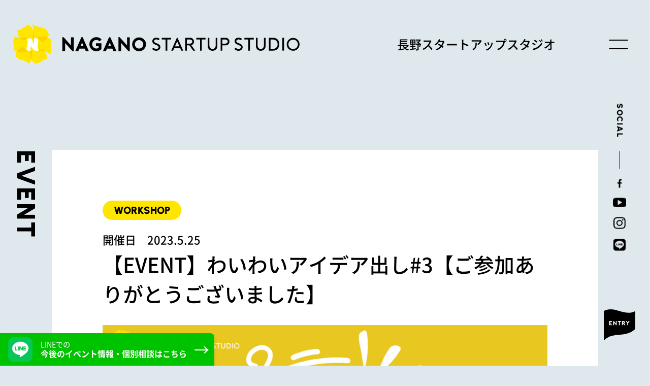

--- FILE ---
content_type: text/html; charset=UTF-8
request_url: https://nagasta.jp/event/%E3%82%8F%E3%81%84%E3%82%8F%E3%81%84%E3%82%A2%E3%82%A4%E3%83%87%E3%82%A2%E5%87%BA%E3%81%973/
body_size: 12121
content:

<!DOCTYPE html>
<html lang="ja">
<head>

	<meta charset="utf-8">
	<meta http-equiv="X-UA-Compatible" content="IE=edge">
	<meta name="format-detection" content="telephone=no">
	<meta name="viewport" content="width=device-width">
	
	<title>【EVENT】わいわいアイデア出し#3【ご参加ありがとうございました】 | EVENT | NAGANO STARTUP STUDIO やさしい起業コミュニティ 長野スタートアップスタジオ</title>
	
	<meta name="keywords" content="NAGANO STARTUP STUDIO,長野スタートアップスタジオ,長野起業,起業コミュニティ,スタートアップ,新規事業開発,起業支援">
	<meta name="description" content="長野スタートアップスタジオのイベント紹介ページです。起業のためのノウハウやネットワークをつくろう。">
	
	<link rel="apple-touch-icon" sizes="180x180" href="https://nagasta.jp/wp-content/themes/nagano-startup-studio/asset/favicon/apple-touch-icon.png">
	<link rel="icon" type="image/png" sizes="32x32" href="https://nagasta.jp/wp-content/themes/nagano-startup-studio/asset/favicon/favicon-32x32.png">
	<link rel="icon" type="image/png" sizes="16x16" href="https://nagasta.jp/wp-content/themes/nagano-startup-studio/asset/favicon/favicon-16x16.png">
	<link rel="manifest" href="https://nagasta.jp/wp-content/themes/nagano-startup-studio/asset/favicon/site.webmanifest">
	<meta name="msapplication-TileColor" content="#ffe600">
	<meta name="theme-color" content="#ffffff">

	<!-- OGP -->
		<meta property="og:title" content="【EVENT】わいわいアイデア出し#3【ご参加ありがとうございました】" />
   <meta property="og:type" content="article" />
   <meta property="og:url" content="https://nagasta.jp/event/%e3%82%8f%e3%81%84%e3%82%8f%e3%81%84%e3%82%a2%e3%82%a4%e3%83%87%e3%82%a2%e5%87%ba%e3%81%973/" />
      <meta property="og:image" content="https://nagasta.jp/wp-content/uploads/2022/09/waiwai3-hp.png" />
      <meta property="og:description" content="『わいわいアイデア出し#3 』 &nbsp; お申し込みはこちらから わいわいがやがや！ アイデアをシェアしながら、自分の興味や感じている課題を話してみましょう！ きっと、新しい発見に繋がる！ 今回のイベントでは、 「参 [&hellip;]" />
	<meta name="twitter:card" content="summary_large_image">
	<meta name="twitter:title"content="【EVENT】わいわいアイデア出し#3【ご参加ありがとうございました】" />
	<meta name="twitter:description" content="『わいわいアイデア出し#3 』 &nbsp; お申し込みはこちらから わいわいがやがや！ アイデアをシェアしながら、自分の興味や感じている課題を話してみましょう！ きっと、新しい発見に繋がる！ 今回のイベントでは、 「参 [&hellip;]" />
	<meta name="twitter:image" content="https://nagasta.jp/wp-content/uploads/2022/09/waiwai3-hp.png" />
	
    	
	<link rel="stylesheet" type="text/css" href="https://nagasta.jp/wp-content/themes/nagano-startup-studio/asset/css/common.css" media="all">
	

<!-- Meta Pixel Code -->
<script>
!function(f,b,e,v,n,t,s)
{if(f.fbq)return;n=f.fbq=function(){n.callMethod?
n.callMethod.apply(n,arguments):n.queue.push(arguments)};
if(!f._fbq)f._fbq=n;n.push=n;n.loaded=!0;n.version='2.0';
n.queue=[];t=b.createElement(e);t.async=!0;
t.src=v;s=b.getElementsByTagName(e)[0];
s.parentNode.insertBefore(t,s)}(window, document,'script',
'https://connect.facebook.net/en_US/fbevents.js');
fbq('init', '1539839079743351');
fbq('track', 'PageView');
</script>
<noscript><img height="1" width="1" style="display:none"
src="https://www.facebook.com/tr?id=1539839079743351&ev=PageView&noscript=1"
/></noscript>
<!-- End Meta Pixel Code -->
	
	<meta name='robots' content='max-image-preview:large' />

<!-- Google Tag Manager by PYS -->
    <script data-cfasync="false" data-pagespeed-no-defer>
	    window.dataLayerPYS = window.dataLayerPYS || [];
	</script>
<!-- End Google Tag Manager by PYS --><link rel='dns-prefetch' href='//static.addtoany.com' />
<link rel='dns-prefetch' href='//www.googletagmanager.com' />
<link rel="alternate" title="oEmbed (JSON)" type="application/json+oembed" href="https://nagasta.jp/wp-json/oembed/1.0/embed?url=https%3A%2F%2Fnagasta.jp%2Fevent%2F%25e3%2582%258f%25e3%2581%2584%25e3%2582%258f%25e3%2581%2584%25e3%2582%25a2%25e3%2582%25a4%25e3%2583%2587%25e3%2582%25a2%25e5%2587%25ba%25e3%2581%25973%2F" />
<link rel="alternate" title="oEmbed (XML)" type="text/xml+oembed" href="https://nagasta.jp/wp-json/oembed/1.0/embed?url=https%3A%2F%2Fnagasta.jp%2Fevent%2F%25e3%2582%258f%25e3%2581%2584%25e3%2582%258f%25e3%2581%2584%25e3%2582%25a2%25e3%2582%25a4%25e3%2583%2587%25e3%2582%25a2%25e5%2587%25ba%25e3%2581%25973%2F&#038;format=xml" />
<style id='wp-img-auto-sizes-contain-inline-css' type='text/css'>
img:is([sizes=auto i],[sizes^="auto," i]){contain-intrinsic-size:3000px 1500px}
/*# sourceURL=wp-img-auto-sizes-contain-inline-css */
</style>
<style id='wp-emoji-styles-inline-css' type='text/css'>

	img.wp-smiley, img.emoji {
		display: inline !important;
		border: none !important;
		box-shadow: none !important;
		height: 1em !important;
		width: 1em !important;
		margin: 0 0.07em !important;
		vertical-align: -0.1em !important;
		background: none !important;
		padding: 0 !important;
	}
/*# sourceURL=wp-emoji-styles-inline-css */
</style>
<style id='wp-block-library-inline-css' type='text/css'>
:root{--wp-block-synced-color:#7a00df;--wp-block-synced-color--rgb:122,0,223;--wp-bound-block-color:var(--wp-block-synced-color);--wp-editor-canvas-background:#ddd;--wp-admin-theme-color:#007cba;--wp-admin-theme-color--rgb:0,124,186;--wp-admin-theme-color-darker-10:#006ba1;--wp-admin-theme-color-darker-10--rgb:0,107,160.5;--wp-admin-theme-color-darker-20:#005a87;--wp-admin-theme-color-darker-20--rgb:0,90,135;--wp-admin-border-width-focus:2px}@media (min-resolution:192dpi){:root{--wp-admin-border-width-focus:1.5px}}.wp-element-button{cursor:pointer}:root .has-very-light-gray-background-color{background-color:#eee}:root .has-very-dark-gray-background-color{background-color:#313131}:root .has-very-light-gray-color{color:#eee}:root .has-very-dark-gray-color{color:#313131}:root .has-vivid-green-cyan-to-vivid-cyan-blue-gradient-background{background:linear-gradient(135deg,#00d084,#0693e3)}:root .has-purple-crush-gradient-background{background:linear-gradient(135deg,#34e2e4,#4721fb 50%,#ab1dfe)}:root .has-hazy-dawn-gradient-background{background:linear-gradient(135deg,#faaca8,#dad0ec)}:root .has-subdued-olive-gradient-background{background:linear-gradient(135deg,#fafae1,#67a671)}:root .has-atomic-cream-gradient-background{background:linear-gradient(135deg,#fdd79a,#004a59)}:root .has-nightshade-gradient-background{background:linear-gradient(135deg,#330968,#31cdcf)}:root .has-midnight-gradient-background{background:linear-gradient(135deg,#020381,#2874fc)}:root{--wp--preset--font-size--normal:16px;--wp--preset--font-size--huge:42px}.has-regular-font-size{font-size:1em}.has-larger-font-size{font-size:2.625em}.has-normal-font-size{font-size:var(--wp--preset--font-size--normal)}.has-huge-font-size{font-size:var(--wp--preset--font-size--huge)}.has-text-align-center{text-align:center}.has-text-align-left{text-align:left}.has-text-align-right{text-align:right}.has-fit-text{white-space:nowrap!important}#end-resizable-editor-section{display:none}.aligncenter{clear:both}.items-justified-left{justify-content:flex-start}.items-justified-center{justify-content:center}.items-justified-right{justify-content:flex-end}.items-justified-space-between{justify-content:space-between}.screen-reader-text{border:0;clip-path:inset(50%);height:1px;margin:-1px;overflow:hidden;padding:0;position:absolute;width:1px;word-wrap:normal!important}.screen-reader-text:focus{background-color:#ddd;clip-path:none;color:#444;display:block;font-size:1em;height:auto;left:5px;line-height:normal;padding:15px 23px 14px;text-decoration:none;top:5px;width:auto;z-index:100000}html :where(.has-border-color){border-style:solid}html :where([style*=border-top-color]){border-top-style:solid}html :where([style*=border-right-color]){border-right-style:solid}html :where([style*=border-bottom-color]){border-bottom-style:solid}html :where([style*=border-left-color]){border-left-style:solid}html :where([style*=border-width]){border-style:solid}html :where([style*=border-top-width]){border-top-style:solid}html :where([style*=border-right-width]){border-right-style:solid}html :where([style*=border-bottom-width]){border-bottom-style:solid}html :where([style*=border-left-width]){border-left-style:solid}html :where(img[class*=wp-image-]){height:auto;max-width:100%}:where(figure){margin:0 0 1em}html :where(.is-position-sticky){--wp-admin--admin-bar--position-offset:var(--wp-admin--admin-bar--height,0px)}@media screen and (max-width:600px){html :where(.is-position-sticky){--wp-admin--admin-bar--position-offset:0px}}

/*# sourceURL=wp-block-library-inline-css */
</style><style id='global-styles-inline-css' type='text/css'>
:root{--wp--preset--aspect-ratio--square: 1;--wp--preset--aspect-ratio--4-3: 4/3;--wp--preset--aspect-ratio--3-4: 3/4;--wp--preset--aspect-ratio--3-2: 3/2;--wp--preset--aspect-ratio--2-3: 2/3;--wp--preset--aspect-ratio--16-9: 16/9;--wp--preset--aspect-ratio--9-16: 9/16;--wp--preset--color--black: #000000;--wp--preset--color--cyan-bluish-gray: #abb8c3;--wp--preset--color--white: #ffffff;--wp--preset--color--pale-pink: #f78da7;--wp--preset--color--vivid-red: #cf2e2e;--wp--preset--color--luminous-vivid-orange: #ff6900;--wp--preset--color--luminous-vivid-amber: #fcb900;--wp--preset--color--light-green-cyan: #7bdcb5;--wp--preset--color--vivid-green-cyan: #00d084;--wp--preset--color--pale-cyan-blue: #8ed1fc;--wp--preset--color--vivid-cyan-blue: #0693e3;--wp--preset--color--vivid-purple: #9b51e0;--wp--preset--gradient--vivid-cyan-blue-to-vivid-purple: linear-gradient(135deg,rgb(6,147,227) 0%,rgb(155,81,224) 100%);--wp--preset--gradient--light-green-cyan-to-vivid-green-cyan: linear-gradient(135deg,rgb(122,220,180) 0%,rgb(0,208,130) 100%);--wp--preset--gradient--luminous-vivid-amber-to-luminous-vivid-orange: linear-gradient(135deg,rgb(252,185,0) 0%,rgb(255,105,0) 100%);--wp--preset--gradient--luminous-vivid-orange-to-vivid-red: linear-gradient(135deg,rgb(255,105,0) 0%,rgb(207,46,46) 100%);--wp--preset--gradient--very-light-gray-to-cyan-bluish-gray: linear-gradient(135deg,rgb(238,238,238) 0%,rgb(169,184,195) 100%);--wp--preset--gradient--cool-to-warm-spectrum: linear-gradient(135deg,rgb(74,234,220) 0%,rgb(151,120,209) 20%,rgb(207,42,186) 40%,rgb(238,44,130) 60%,rgb(251,105,98) 80%,rgb(254,248,76) 100%);--wp--preset--gradient--blush-light-purple: linear-gradient(135deg,rgb(255,206,236) 0%,rgb(152,150,240) 100%);--wp--preset--gradient--blush-bordeaux: linear-gradient(135deg,rgb(254,205,165) 0%,rgb(254,45,45) 50%,rgb(107,0,62) 100%);--wp--preset--gradient--luminous-dusk: linear-gradient(135deg,rgb(255,203,112) 0%,rgb(199,81,192) 50%,rgb(65,88,208) 100%);--wp--preset--gradient--pale-ocean: linear-gradient(135deg,rgb(255,245,203) 0%,rgb(182,227,212) 50%,rgb(51,167,181) 100%);--wp--preset--gradient--electric-grass: linear-gradient(135deg,rgb(202,248,128) 0%,rgb(113,206,126) 100%);--wp--preset--gradient--midnight: linear-gradient(135deg,rgb(2,3,129) 0%,rgb(40,116,252) 100%);--wp--preset--font-size--small: 13px;--wp--preset--font-size--medium: 20px;--wp--preset--font-size--large: 36px;--wp--preset--font-size--x-large: 42px;--wp--preset--spacing--20: 0.44rem;--wp--preset--spacing--30: 0.67rem;--wp--preset--spacing--40: 1rem;--wp--preset--spacing--50: 1.5rem;--wp--preset--spacing--60: 2.25rem;--wp--preset--spacing--70: 3.38rem;--wp--preset--spacing--80: 5.06rem;--wp--preset--shadow--natural: 6px 6px 9px rgba(0, 0, 0, 0.2);--wp--preset--shadow--deep: 12px 12px 50px rgba(0, 0, 0, 0.4);--wp--preset--shadow--sharp: 6px 6px 0px rgba(0, 0, 0, 0.2);--wp--preset--shadow--outlined: 6px 6px 0px -3px rgb(255, 255, 255), 6px 6px rgb(0, 0, 0);--wp--preset--shadow--crisp: 6px 6px 0px rgb(0, 0, 0);}:where(.is-layout-flex){gap: 0.5em;}:where(.is-layout-grid){gap: 0.5em;}body .is-layout-flex{display: flex;}.is-layout-flex{flex-wrap: wrap;align-items: center;}.is-layout-flex > :is(*, div){margin: 0;}body .is-layout-grid{display: grid;}.is-layout-grid > :is(*, div){margin: 0;}:where(.wp-block-columns.is-layout-flex){gap: 2em;}:where(.wp-block-columns.is-layout-grid){gap: 2em;}:where(.wp-block-post-template.is-layout-flex){gap: 1.25em;}:where(.wp-block-post-template.is-layout-grid){gap: 1.25em;}.has-black-color{color: var(--wp--preset--color--black) !important;}.has-cyan-bluish-gray-color{color: var(--wp--preset--color--cyan-bluish-gray) !important;}.has-white-color{color: var(--wp--preset--color--white) !important;}.has-pale-pink-color{color: var(--wp--preset--color--pale-pink) !important;}.has-vivid-red-color{color: var(--wp--preset--color--vivid-red) !important;}.has-luminous-vivid-orange-color{color: var(--wp--preset--color--luminous-vivid-orange) !important;}.has-luminous-vivid-amber-color{color: var(--wp--preset--color--luminous-vivid-amber) !important;}.has-light-green-cyan-color{color: var(--wp--preset--color--light-green-cyan) !important;}.has-vivid-green-cyan-color{color: var(--wp--preset--color--vivid-green-cyan) !important;}.has-pale-cyan-blue-color{color: var(--wp--preset--color--pale-cyan-blue) !important;}.has-vivid-cyan-blue-color{color: var(--wp--preset--color--vivid-cyan-blue) !important;}.has-vivid-purple-color{color: var(--wp--preset--color--vivid-purple) !important;}.has-black-background-color{background-color: var(--wp--preset--color--black) !important;}.has-cyan-bluish-gray-background-color{background-color: var(--wp--preset--color--cyan-bluish-gray) !important;}.has-white-background-color{background-color: var(--wp--preset--color--white) !important;}.has-pale-pink-background-color{background-color: var(--wp--preset--color--pale-pink) !important;}.has-vivid-red-background-color{background-color: var(--wp--preset--color--vivid-red) !important;}.has-luminous-vivid-orange-background-color{background-color: var(--wp--preset--color--luminous-vivid-orange) !important;}.has-luminous-vivid-amber-background-color{background-color: var(--wp--preset--color--luminous-vivid-amber) !important;}.has-light-green-cyan-background-color{background-color: var(--wp--preset--color--light-green-cyan) !important;}.has-vivid-green-cyan-background-color{background-color: var(--wp--preset--color--vivid-green-cyan) !important;}.has-pale-cyan-blue-background-color{background-color: var(--wp--preset--color--pale-cyan-blue) !important;}.has-vivid-cyan-blue-background-color{background-color: var(--wp--preset--color--vivid-cyan-blue) !important;}.has-vivid-purple-background-color{background-color: var(--wp--preset--color--vivid-purple) !important;}.has-black-border-color{border-color: var(--wp--preset--color--black) !important;}.has-cyan-bluish-gray-border-color{border-color: var(--wp--preset--color--cyan-bluish-gray) !important;}.has-white-border-color{border-color: var(--wp--preset--color--white) !important;}.has-pale-pink-border-color{border-color: var(--wp--preset--color--pale-pink) !important;}.has-vivid-red-border-color{border-color: var(--wp--preset--color--vivid-red) !important;}.has-luminous-vivid-orange-border-color{border-color: var(--wp--preset--color--luminous-vivid-orange) !important;}.has-luminous-vivid-amber-border-color{border-color: var(--wp--preset--color--luminous-vivid-amber) !important;}.has-light-green-cyan-border-color{border-color: var(--wp--preset--color--light-green-cyan) !important;}.has-vivid-green-cyan-border-color{border-color: var(--wp--preset--color--vivid-green-cyan) !important;}.has-pale-cyan-blue-border-color{border-color: var(--wp--preset--color--pale-cyan-blue) !important;}.has-vivid-cyan-blue-border-color{border-color: var(--wp--preset--color--vivid-cyan-blue) !important;}.has-vivid-purple-border-color{border-color: var(--wp--preset--color--vivid-purple) !important;}.has-vivid-cyan-blue-to-vivid-purple-gradient-background{background: var(--wp--preset--gradient--vivid-cyan-blue-to-vivid-purple) !important;}.has-light-green-cyan-to-vivid-green-cyan-gradient-background{background: var(--wp--preset--gradient--light-green-cyan-to-vivid-green-cyan) !important;}.has-luminous-vivid-amber-to-luminous-vivid-orange-gradient-background{background: var(--wp--preset--gradient--luminous-vivid-amber-to-luminous-vivid-orange) !important;}.has-luminous-vivid-orange-to-vivid-red-gradient-background{background: var(--wp--preset--gradient--luminous-vivid-orange-to-vivid-red) !important;}.has-very-light-gray-to-cyan-bluish-gray-gradient-background{background: var(--wp--preset--gradient--very-light-gray-to-cyan-bluish-gray) !important;}.has-cool-to-warm-spectrum-gradient-background{background: var(--wp--preset--gradient--cool-to-warm-spectrum) !important;}.has-blush-light-purple-gradient-background{background: var(--wp--preset--gradient--blush-light-purple) !important;}.has-blush-bordeaux-gradient-background{background: var(--wp--preset--gradient--blush-bordeaux) !important;}.has-luminous-dusk-gradient-background{background: var(--wp--preset--gradient--luminous-dusk) !important;}.has-pale-ocean-gradient-background{background: var(--wp--preset--gradient--pale-ocean) !important;}.has-electric-grass-gradient-background{background: var(--wp--preset--gradient--electric-grass) !important;}.has-midnight-gradient-background{background: var(--wp--preset--gradient--midnight) !important;}.has-small-font-size{font-size: var(--wp--preset--font-size--small) !important;}.has-medium-font-size{font-size: var(--wp--preset--font-size--medium) !important;}.has-large-font-size{font-size: var(--wp--preset--font-size--large) !important;}.has-x-large-font-size{font-size: var(--wp--preset--font-size--x-large) !important;}
/*# sourceURL=global-styles-inline-css */
</style>

<style id='classic-theme-styles-inline-css' type='text/css'>
/*! This file is auto-generated */
.wp-block-button__link{color:#fff;background-color:#32373c;border-radius:9999px;box-shadow:none;text-decoration:none;padding:calc(.667em + 2px) calc(1.333em + 2px);font-size:1.125em}.wp-block-file__button{background:#32373c;color:#fff;text-decoration:none}
/*# sourceURL=/wp-includes/css/classic-themes.min.css */
</style>
<link rel='stylesheet' id='aurora-heatmap-css' href='https://nagasta.jp/wp-content/plugins/aurora-heatmap/style.css?ver=1.7.1' type='text/css' media='all' />
<link rel='stylesheet' id='addtoany-css' href='https://nagasta.jp/wp-content/plugins/add-to-any/addtoany.min.css?ver=1.16' type='text/css' media='all' />
<style id='addtoany-inline-css' type='text/css'>
.addtoany_content { 
	text-align: center; 
	margin: 75px auto 0; 
}
/*# sourceURL=addtoany-inline-css */
</style>
<script type="text/javascript" id="addtoany-core-js-before">
/* <![CDATA[ */
window.a2a_config=window.a2a_config||{};a2a_config.callbacks=[];a2a_config.overlays=[];a2a_config.templates={};a2a_localize = {
	Share: "共有",
	Save: "ブックマーク",
	Subscribe: "購読",
	Email: "メール",
	Bookmark: "ブックマーク",
	ShowAll: "すべて表示する",
	ShowLess: "小さく表示する",
	FindServices: "サービスを探す",
	FindAnyServiceToAddTo: "追加するサービスを今すぐ探す",
	PoweredBy: "Powered by",
	ShareViaEmail: "メールでシェアする",
	SubscribeViaEmail: "メールで購読する",
	BookmarkInYourBrowser: "ブラウザにブックマーク",
	BookmarkInstructions: "このページをブックマークするには、 Ctrl+D または \u2318+D を押下。",
	AddToYourFavorites: "お気に入りに追加",
	SendFromWebOrProgram: "任意のメールアドレスまたはメールプログラムから送信",
	EmailProgram: "メールプログラム",
	More: "詳細&#8230;",
	ThanksForSharing: "共有ありがとうございます !",
	ThanksForFollowing: "フォローありがとうございます !"
};


//# sourceURL=addtoany-core-js-before
/* ]]> */
</script>
<script type="text/javascript" defer src="https://static.addtoany.com/menu/page.js" id="addtoany-core-js"></script>
<script type="text/javascript" src="https://nagasta.jp/wp-includes/js/jquery/jquery.min.js?ver=3.7.1" id="jquery-core-js"></script>
<script type="text/javascript" src="https://nagasta.jp/wp-includes/js/jquery/jquery-migrate.min.js?ver=3.4.1" id="jquery-migrate-js"></script>
<script type="text/javascript" defer src="https://nagasta.jp/wp-content/plugins/add-to-any/addtoany.min.js?ver=1.1" id="addtoany-jquery-js"></script>
<script type="text/javascript" id="aurora-heatmap-js-extra">
/* <![CDATA[ */
var aurora_heatmap = {"_mode":"reporter","ajax_url":"https://nagasta.jp/wp-admin/admin-ajax.php","action":"aurora_heatmap","reports":"click_pc,click_mobile","debug":"0","ajax_delay_time":"3000","ajax_interval":"10","ajax_bulk":null};
//# sourceURL=aurora-heatmap-js-extra
/* ]]> */
</script>
<script type="text/javascript" src="https://nagasta.jp/wp-content/plugins/aurora-heatmap/js/aurora-heatmap.min.js?ver=1.7.1" id="aurora-heatmap-js"></script>

<!-- Site Kit によって追加された Google タグ（gtag.js）スニペット -->
<!-- Google アナリティクス スニペット (Site Kit が追加) -->
<script type="text/javascript" src="https://www.googletagmanager.com/gtag/js?id=G-XX44T24B9Q&l=dataLayerPYS" id="google_gtagjs-js" async></script>
<script type="text/javascript" id="google_gtagjs-js-after">
/* <![CDATA[ */
window.dataLayerPYS = window.dataLayerPYS || [];function gtag(){dataLayerPYS.push(arguments);}
gtag("set","linker",{"domains":["nagasta.jp"]});
gtag("js", new Date());
gtag("set", "developer_id.dZTNiMT", true);
gtag("config", "G-XX44T24B9Q");
 window._googlesitekit = window._googlesitekit || {}; window._googlesitekit.throttledEvents = []; window._googlesitekit.gtagEvent = (name, data) => { var key = JSON.stringify( { name, data } ); if ( !! window._googlesitekit.throttledEvents[ key ] ) { return; } window._googlesitekit.throttledEvents[ key ] = true; setTimeout( () => { delete window._googlesitekit.throttledEvents[ key ]; }, 5 ); gtag( "event", name, { ...data, event_source: "site-kit" } ); }; 
//# sourceURL=google_gtagjs-js-after
/* ]]> */
</script>
<link rel="https://api.w.org/" href="https://nagasta.jp/wp-json/" /><link rel="alternate" title="JSON" type="application/json" href="https://nagasta.jp/wp-json/wp/v2/event/394" /><link rel="EditURI" type="application/rsd+xml" title="RSD" href="https://nagasta.jp/xmlrpc.php?rsd" />
<meta name="generator" content="WordPress 6.9" />
<link rel="canonical" href="https://nagasta.jp/event/%e3%82%8f%e3%81%84%e3%82%8f%e3%81%84%e3%82%a2%e3%82%a4%e3%83%87%e3%82%a2%e5%87%ba%e3%81%973/" />
<link rel='shortlink' href='https://nagasta.jp/?p=394' />
<meta name="generator" content="Site Kit by Google 1.159.0" /><meta name="facebook-domain-verification" content="42kzx5o4i8q3ghp4bexe42kwg4o9xh" /></head>

<body id="top" class="pageID-eventDetail pageType-lower pageType-detail bg-paleblue">
	
	<header>
  <div class="box1660 group1">
    <h1>
      <a href="/">
        <img class="sp-none lower-none" src="https://nagasta.jp/wp-content/themes/nagano-startup-studio/asset/img/logo_02.svg"
          alt="やさしい起業コミュニティ NAGANO STARTUP STUDIO">
        <img class="sp-none top-none" src="https://nagasta.jp/wp-content/themes/nagano-startup-studio/asset/img/logo_02_bk.svg"
          alt="やさしい起業コミュニティ NAGANO STARTUP STUDIO">
        <img class="pc-none lower-none" src="https://nagasta.jp/wp-content/themes/nagano-startup-studio/asset/img/logo_03.svg"
          alt="やさしい起業コミュニティ NAGANO STARTUP STUDIO">
        <img class="pc-none top-none" src="https://nagasta.jp/wp-content/themes/nagano-startup-studio/asset/img/logo_03_bk.svg"
          alt="やさしい起業コミュニティ NAGANO STARTUP STUDIO">
      </a>
    </h1>
    <p class="title sp-none">長野スタートアップスタジオ</p>
  </div>

  <div class="btn-wrap">
    <div class="box1660">
      <div id="menu-btn">
        <div class="bar">
          <div></div>
          <div></div>
        </div>
      </div>
    </div>
  </div>

  <nav id="menu-panel">
    <div class="bg-black">

      <p class="gnav-title pc-none">MENU</p>
      <ul id="gnav">
        <li><a href="/"><span class="e">TOP</span><span class="j">トップ</span></a></li>
        <li><a href="/event/"><span class="e">EVENT</span><span class="j">イベント</span></a></li>
        <li><a href="/program/"><span class="e">PROGRAM</span><span class="j">支援プログラム</span></a></li>
        <!-- 					<li><a class="inner-link" href="https://nagasta.jp/wp-content/themes/nagano-startup-studio/startup_club/"><span class="e">VENTURE CLUB</span><span class="j">起業クラブ</span></a></li>
					<li><a class="inner-link" href="/information"><span class="e">STARTUP CLUB</span><span class="j">スタートアップクラブ</span></a></li> -->
        <li><a href="/report/"><span class="e">REPORT</span><span class="j">レポート</span></a></li>
        <li><a href="/mentor/"><span class="e">MENTOR</span><span class="j">メンター＆運営メンバー</span></a></li>
        <li><a href="/portfolio/"><span class="e">PORTFOLIO</span><span class="j">NSSの支援先スタートアップ＆起業家インタビュー</span></a>
        </li>
        <li><a class="inner-link" href="https://nagasta.jp/wp-content/themes/nagano-startup-studio/summit"><span
              class="e">SUMMIT</span><span class="j">ブレストサミット</span></a></li>
        <li><a class="inner-link" href="/faq/"><span class="e">FAQ</span><span class="j">よくある質問</span></a></li>
      </ul>

      <div class="sns pc-none">
        <p class="sns-title">SOCIAL</p>
        <ul>
          <li class="f"><a href="https://www.facebook.com/Nagano-Startup-Studio-110623671664509" target="_blank"><img
                src="https://nagasta.jp/wp-content/themes/nagano-startup-studio/asset/img/sns_f.svg" alt="facebook"></a></li>
          <li class="y"><a href="https://www.youtube.com/@nagasta_official" target="_blank"><img
                src="https://nagasta.jp/wp-content/themes/nagano-startup-studio/asset/img/sns_y.svg" alt="youtube"></a></li>
          <li class="i"><a href="https://instagram.com/nagasta_official?igshid=OGQ5ZDc2ODk2ZA==" target="_blank"><img
                src="https://nagasta.jp/wp-content/themes/nagano-startup-studio/asset/img/sns_i.svg" alt="instagram"></a></li>
          <li class="l"><a href="https://lin.ee/iryqFd3" target="_blank"><img
                src="https://nagasta.jp/wp-content/themes/nagano-startup-studio/asset/img/sns_line.svg" alt="line"></a></li>
        </ul>
      </div>

      <a href="/" class="logo"><img src="https://nagasta.jp/wp-content/themes/nagano-startup-studio/asset/img/logo_03.svg"
          alt="やさしい起業コミュニティ NAGANO STARTUP STUDIO"></a>
    </div>
  </nav>

  <div id="side" class="sp-none">
    <div>
      <div class="sns-title">
        <p>SOCIAL</p>
      </div>
      <div class="bar"></div>
      <ul>
        <li class="f"><a href="https://www.facebook.com/Nagano-Startup-Studio-110623671664509" target="_blank"><img
              src="https://nagasta.jp/wp-content/themes/nagano-startup-studio/asset/img/sns_f_bk.svg" alt="facebook"></a></li>
        <li class="y"><a href="https://www.youtube.com/@nagasta_official" target="_blank"><img
              src="https://nagasta.jp/wp-content/themes/nagano-startup-studio/asset/img/sns_y_bk.svg" alt="youtube"></a></li>
        <li class="i"><a href="https://instagram.com/nagasta_official?igshid=OGQ5ZDc2ODk2ZA==" target="_blank"><img
              src="https://nagasta.jp/wp-content/themes/nagano-startup-studio/asset/img/sns_i_bk.svg" alt="instagram"></a></li>
        <li class="l"><a href="https://lin.ee/iryqFd3" target="_blank"><img class="line-icon"
              src="https://nagasta.jp/wp-content/themes/nagano-startup-studio/asset/img/sns_line_bk.svg" alt="line"></a></li>
      </ul>
    </div>
  </div>

  <a id="side-entry" class="inner-link" href="/top#entry">
    <img class="on sp-none" src="https://nagasta.jp/wp-content/themes/nagano-startup-studio/asset/img/entry_on.svg" alt="entry">
    <img class="def" src="https://nagasta.jp/wp-content/themes/nagano-startup-studio/asset/img/entry.svg" alt="entry">
  </a>

  <a id="floating-line" href="https://lin.ee/1AKc6eJ" class="line-banner">
    <div class="line-icon-wrapper">
      <img src="https://nagasta.jp/wp-content/themes/nagano-startup-studio/asset/img/sns_line_gr.png" alt="LINE公式アカウント"
        class="line-icon-img">
    </div>
    <div class="line-text">
      <p class="line-text-top">LINEでの</p>
      <p class="line-text-bottom">今後のイベント情報<br class="pc-none">・個別相談はこちら</p>
    </div>
    <div class="line-arrow">&#x2192;</div>
  </a>
</header>	
	<main>
		<section>
			
						
						
						
						
						
						<div class="box1660 box-sp660">
				<h2 class="h-normal"><span>EVENT</span></h2>
			</div>
			
			<div class="box1400 box-sp550">
				<div class="detail-area">
					<section class="bg-white">
						
						<div class="article-head">
							<p class="cate">WORKSHOP</p>
							<p class="date">開催日　2023.5.25</p>							<h3 class="headline">【EVENT】わいわいアイデア出し#3【ご参加ありがとうございました】</h3>
						</div>
						<div class="article-body">
							<h2><img fetchpriority="high" decoding="async" class="alignnone size-large wp-image-398" src="https://nagasta.jp/wp-content/uploads/2022/09/waiwai3-pea-1024x501.png" alt="" width="1024" height="501" srcset="https://nagasta.jp/wp-content/uploads/2022/09/waiwai3-pea-1024x501.png 1024w, https://nagasta.jp/wp-content/uploads/2022/09/waiwai3-pea-300x147.png 300w, https://nagasta.jp/wp-content/uploads/2022/09/waiwai3-pea-768x376.png 768w, https://nagasta.jp/wp-content/uploads/2022/09/waiwai3-pea-1536x752.png 1536w, https://nagasta.jp/wp-content/uploads/2022/09/waiwai3-pea-2048x1002.png 2048w" sizes="(max-width: 1024px) 100vw, 1024px" /></h2>
<h2><strong>『わいわいアイデア出し#3 』</strong></h2>
<p>&nbsp;</p>
<p>お申し込みは<a href="https://peatix.com/event/3570322/view">こちらから</a></p>
<p>わいわいがやがや！<br />
アイデアをシェアしながら、自分の興味や感じている課題を話してみましょう！<br />
きっと、新しい発見に繋がる！</p>
<p>今回のイベントでは、<br />
「参加者が事業アイディアの種を作る」をゴールに、アイデアの立ち上げ方などを中心にワークショップ形式で学びます！</p>
<p><strong>■日時：5月25日(木)19:30～21:00</strong></p>
<p><strong>■場所：FEAT.space2F（長野県長野市東町131番地FEATビル2階）</strong></p>
<p><strong>■タイムスケジュール</strong></p>
<p>19:30～　ファシリテータ紹介、自己紹介<br />
19:45～　ワーク①「自分が生活している環境で課題だと感じていることを共有してみよう」<br />
20:00～　ワーク②「①の課題を解決する為に何ができそうか共有してみよう」<br />
20:15～　発表<br />
20:30～　起業クラブ説明<span style="color: #000000;">（<a style="color: #000000;" href="https://nagasta.jp/startup_club/" target="_blank" rel="noopener">https://nagasta.jp/startup_club/</a>）</span><br />
20:45～　起業クラブ個別相談<br />
21:00　　終了予定</p>
<p>★★こんな人におすすめ★★<br />
・起業したいけど、まだアイデアがない<br />
・解決したい課題があるけど、良いビジネスが思いつかない<br />
・思いつきのアイデアを、事業アイデアにブラッシュアップしたい<br />
・アイデアはあるけど、何から始めたらいいかわからない<br />
・ビジネスをやりたい、いつか挑戦したい</p>
<p>＝＝＝＝＝＝＝＝＝＝＝＝＝＝＝＝＝＝＝＝＝＝＝＝<br />
*NSS利用規約：https://bit.ly/nss_kiyaku<br />
*プライバシーポリシー：https://bit.ly/nss_privacy<br />
「やさしい起業コミュニティ NAGANO STARTUP STUDIO」nagasta.jp<br />
お問い合わせ先<br />
アスクホールディングス株式会社NSS運営事務局：support@nagasta.jp<br />
主催：長野市新産業創造推進局<br />
運営受託：アスクホールディングス株式会社<br />
＝＝＝＝＝＝＝＝＝＝＝＝＝＝＝＝＝＝＝＝＝＝＝＝</p>
						</div>
						
												<section class="event-outline">
							<h4 class="headline2">イベント概要</h4>
							<dl><dt><span>内</span><span>容</span></dt><dd>わいわいアイデア出し</dd><dt><span>参</span><span>加</span><span>費</span></dt><dd>無料</dd><dt><span>場</span><span>所</span></dt><dd>FEAT.Space（長野市東町131番地）</dd><dt><span>日</span><span>時</span></dt><dd>2023年5月25日 19:30～21:00</dd></dl><div class="btn"><a class="btn-type1 white" href="https://peatix.com/event/3570322/view" target="_blank">お申し込みへ</a></div>						</section>
											</section>
				
					<div class="pager">
						<ul>
							<li class="hover-alpha"><a href="https://nagasta.jp/event/%e3%80%8e%e4%ba%8b%e6%a5%ad%e3%82%a2%e3%82%a4%e3%83%87%e3%82%a2%e7%9b%b8%e8%ab%87%e4%bc%9a%e3%80%8f1/" rel="prev"></a></li>
							<li class="hover-alpha"><a href="https://nagasta.jp/event/%e6%88%a6%e7%95%a5mg-%e3%83%9e%e3%83%8d%e3%82%b8%e3%83%a1%e3%83%b3%e3%83%88%e3%82%b2%e3%83%bc%e3%83%a0%e4%bd%93%e9%a8%93-2/" rel="next"></a></li>
						</ul>
					</div>
					
					<p class="view-more text-none"><a href="/event/">VIEW ALL EVENT</a></p>
					
				</div>
			</div>
						
<!-- 		</section> -->
		
					
						
		</section>
		
	</main>
	
	<footer>
		<a class="pagetop inner-link" href="#top">TOP</a>

		<div class="box1400 box-sp550">
			<div class="col2">
				<div class="left">
					<p class="text1">お問い合わせ先</p>
					<p class="text2">
						<a href="https://www.ask.gr.jp/" target="blank">アスクホールディングス株式会社</a><br>
						<span class="sp-nowrap">NSS運営事務局：<a href="mailto:support@nagasta.jp">support@nagasta.jp</a></span>
					</p>
					<p class="text3">
						主催：<a href="https://www.city.nagano.nagano.jp/" target="blank">長野市経済産業振興部 イノベーション推進課</a><br>
						運営受託：<a href="https://www.ask.gr.jp/" target="blank">アスクホールディングス株式会社</a><br>
						協力：<a href="https://startup-studio.jp/" target="blank">一般社団法人 スタートアップスタジオ協会</a>
					</p>
				</div>
				<div class="right">
					<a href="/" class="logo"><img src="https://nagasta.jp/wp-content/themes/nagano-startup-studio/asset/img/logo_03.svg" alt="やさしい起業コミュニティ NAGANO STARTUP STUDIO"></a>
					<div class="group1">
						<p class="pp"><a href="/privacy/">■ プライバシーポリシー</a></p>
						<p class="copyright">All Rights Reserved 2026&copy;NAGANO STARTUP STUDIO.</p>
					</div>
				</div>
			</div>
		</div>
	</footer>

	<script type="speculationrules">
{"prefetch":[{"source":"document","where":{"and":[{"href_matches":"/*"},{"not":{"href_matches":["/wp-*.php","/wp-admin/*","/wp-content/uploads/*","/wp-content/*","/wp-content/plugins/*","/wp-content/themes/nagano-startup-studio/*","/*\\?(.+)"]}},{"not":{"selector_matches":"a[rel~=\"nofollow\"]"}},{"not":{"selector_matches":".no-prefetch, .no-prefetch a"}}]},"eagerness":"conservative"}]}
</script>
<script id="wp-emoji-settings" type="application/json">
{"baseUrl":"https://s.w.org/images/core/emoji/17.0.2/72x72/","ext":".png","svgUrl":"https://s.w.org/images/core/emoji/17.0.2/svg/","svgExt":".svg","source":{"concatemoji":"https://nagasta.jp/wp-includes/js/wp-emoji-release.min.js?ver=6.9"}}
</script>
<script type="module">
/* <![CDATA[ */
/*! This file is auto-generated */
const a=JSON.parse(document.getElementById("wp-emoji-settings").textContent),o=(window._wpemojiSettings=a,"wpEmojiSettingsSupports"),s=["flag","emoji"];function i(e){try{var t={supportTests:e,timestamp:(new Date).valueOf()};sessionStorage.setItem(o,JSON.stringify(t))}catch(e){}}function c(e,t,n){e.clearRect(0,0,e.canvas.width,e.canvas.height),e.fillText(t,0,0);t=new Uint32Array(e.getImageData(0,0,e.canvas.width,e.canvas.height).data);e.clearRect(0,0,e.canvas.width,e.canvas.height),e.fillText(n,0,0);const a=new Uint32Array(e.getImageData(0,0,e.canvas.width,e.canvas.height).data);return t.every((e,t)=>e===a[t])}function p(e,t){e.clearRect(0,0,e.canvas.width,e.canvas.height),e.fillText(t,0,0);var n=e.getImageData(16,16,1,1);for(let e=0;e<n.data.length;e++)if(0!==n.data[e])return!1;return!0}function u(e,t,n,a){switch(t){case"flag":return n(e,"\ud83c\udff3\ufe0f\u200d\u26a7\ufe0f","\ud83c\udff3\ufe0f\u200b\u26a7\ufe0f")?!1:!n(e,"\ud83c\udde8\ud83c\uddf6","\ud83c\udde8\u200b\ud83c\uddf6")&&!n(e,"\ud83c\udff4\udb40\udc67\udb40\udc62\udb40\udc65\udb40\udc6e\udb40\udc67\udb40\udc7f","\ud83c\udff4\u200b\udb40\udc67\u200b\udb40\udc62\u200b\udb40\udc65\u200b\udb40\udc6e\u200b\udb40\udc67\u200b\udb40\udc7f");case"emoji":return!a(e,"\ud83e\u1fac8")}return!1}function f(e,t,n,a){let r;const o=(r="undefined"!=typeof WorkerGlobalScope&&self instanceof WorkerGlobalScope?new OffscreenCanvas(300,150):document.createElement("canvas")).getContext("2d",{willReadFrequently:!0}),s=(o.textBaseline="top",o.font="600 32px Arial",{});return e.forEach(e=>{s[e]=t(o,e,n,a)}),s}function r(e){var t=document.createElement("script");t.src=e,t.defer=!0,document.head.appendChild(t)}a.supports={everything:!0,everythingExceptFlag:!0},new Promise(t=>{let n=function(){try{var e=JSON.parse(sessionStorage.getItem(o));if("object"==typeof e&&"number"==typeof e.timestamp&&(new Date).valueOf()<e.timestamp+604800&&"object"==typeof e.supportTests)return e.supportTests}catch(e){}return null}();if(!n){if("undefined"!=typeof Worker&&"undefined"!=typeof OffscreenCanvas&&"undefined"!=typeof URL&&URL.createObjectURL&&"undefined"!=typeof Blob)try{var e="postMessage("+f.toString()+"("+[JSON.stringify(s),u.toString(),c.toString(),p.toString()].join(",")+"));",a=new Blob([e],{type:"text/javascript"});const r=new Worker(URL.createObjectURL(a),{name:"wpTestEmojiSupports"});return void(r.onmessage=e=>{i(n=e.data),r.terminate(),t(n)})}catch(e){}i(n=f(s,u,c,p))}t(n)}).then(e=>{for(const n in e)a.supports[n]=e[n],a.supports.everything=a.supports.everything&&a.supports[n],"flag"!==n&&(a.supports.everythingExceptFlag=a.supports.everythingExceptFlag&&a.supports[n]);var t;a.supports.everythingExceptFlag=a.supports.everythingExceptFlag&&!a.supports.flag,a.supports.everything||((t=a.source||{}).concatemoji?r(t.concatemoji):t.wpemoji&&t.twemoji&&(r(t.twemoji),r(t.wpemoji)))});
//# sourceURL=https://nagasta.jp/wp-includes/js/wp-emoji-loader.min.js
/* ]]> */
</script>

	<script src="https://nagasta.jp/wp-content/themes/nagano-startup-studio/asset/js/jquery-3.6.0.min.js"></script>
	<script src="https://nagasta.jp/wp-content/themes/nagano-startup-studio/asset/js/jquery.easing.1.3.js"></script>
	<script src="https://nagasta.jp/wp-content/themes/nagano-startup-studio/asset/js/common.js"></script>

	</body>

	</html>

--- FILE ---
content_type: text/css
request_url: https://nagasta.jp/wp-content/themes/nagano-startup-studio/asset/css/common.css
body_size: 17543
content:
@charset "utf-8";

/*
html[lang="ja"] {
	margin-top: 0 !important;
}
#wpadminbar {
	display: none !important;
}
*/

/* -------------------------------------------------
	font
------------------------------------------------- */

/*
@font-face {
	font-family: 'Noto Sans Japanese';
	font-style: normal;
	font-weight: 100;
	src: url('../font/NotoSansCJKjp-hinted_subset_woff/NotoSansCJKjp-Thin_sub.woff') format('woff');
}
@font-face {
	font-family: 'Noto Sans Japanese';
	font-style: normal;
	font-weight: 200;
	src: url('../font/NotoSansCJKjp-hinted_subset_woff/NotoSansCJKjp-Light_sub.woff') format('woff');
}
@font-face {
	font-family: 'Noto Sans Japanese';
	font-style: normal;
	font-weight: 300;
	src: url('../font/NotoSansCJKjp-hinted_subset_woff/NotoSansCJKjp-DemiLight_sub.woff') format('woff');
}
*/
@font-face {
	font-family: 'Noto Sans Japanese';
	font-style: normal;
	font-weight: 400;
	src: url('../font/NotoSansCJKjp-hinted_subset_woff/NotoSansCJKjp-Regular_sub.woff') format('woff');
}
@font-face {
	font-family: 'Noto Sans Japanese';
	font-style: normal;
	font-weight: 500;
	src: url('../font/NotoSansCJKjp-hinted_subset_woff/NotoSansCJKjp-Medium_sub.woff') format('woff');
}
@font-face {
	font-family: 'Noto Sans Japanese';
	font-style: normal;
	font-weight: 700;
	src: url('../font/NotoSansCJKjp-hinted_subset_woff/NotoSansCJKjp-Bold_sub.woff') format('woff');
}
/*
@font-face {
	font-family: 'Noto Sans Japanese';
	font-style: normal;
	font-weight: 900;
	src: url('../font/NotoSansCJKjp-hinted_subset_woff/NotoSansCJKjp-Black_sub.woff') format('woff');
}
*/

/*
	google fonts
	https://fonts.google.com/specimen/Urbanist?category=Sans+Serif,Display,Handwriting,Monospace
*/

@font-face {
	font-family: 'Urbanist';
	font-weight: 400;
	font-style: normal;
	src: url('../font/Urbanist/static/Urbanist-Regular.ttf') format('truetype');
}
@font-face {
	font-family: 'Urbanist';
	font-weight: 700;
	font-style: normal;
	src: url('../font/Urbanist/static/Urbanist-Bold.ttf') format('truetype');
}
@font-face {
	font-family: 'Urbanist';
	font-weight: 900;
	font-style: normal;
	src: url('../font/Urbanist/static/Urbanist-Black.ttf') format('truetype');
}

/* -------------------------------------------------
	reset
------------------------------------------------- */

* {
	margin: 0;
	padding: 0;
	vertical-align: top;
	box-sizing: border-box;
}

html {
}

body {
	line-height: 1;
	-webkit-text-size-adjust: 100%;
	position: relative;
	font-family: 'Noto Sans Japanese', "メイリオ", Meiryo, "ヒラギノ角ゴ Pro W3", "Hiragino Kaku Gothic Pro", sans-serif;
}

body.bg-paleblue {
	background: #dfe8ed;
}

p, h1, h2, h3, h4, th, td, li, dt, dd, figcaption, input, select, textarea {
	font-weight: 400;
}

img {
	border: none;
	max-width: 100%;
	height: auto;
}

iframe {
	border: none;
}

a {
	text-decoration: none;
}
a:hover {
	
}

ul, ol {
	list-style-type: none;
}

main {
	width: 100%;
	display: block;
	overflow: hidden;
}

@media print, screen and (min-width:768px) {
	a[href^="tel:"] {
		cursor: default;
	}
}

/* -------------------------------------------------
	box
------------------------------------------------- */
.box600 {
	width: 35%;
	max-width: 600px;
	margin: 0 auto;
	position: relative;
}

.box1400 {
	width: 84%;
	max-width: 1400px;
	margin: 0 auto;
	position: relative;
}
.box1660 {
	width: 96%;
	max-width: 1660px;
	margin: 0 auto;
	position: relative;
}

@media screen and (max-width:767px) {
	.box1400, .box1660 {
		width: auto;
	}
	.box-sp660 {
		width: calc(660 / 750 * 100%);
		margin: 0 auto;
		position: relative;
	}
	.box-sp600 {
		width: calc(600 / 750 * 100%);
		margin: 0 auto;
		position: relative;
	}
	.box-sp550 {
		width: calc(550 / 750 * 100%);
		margin: 0 auto;
		position: relative;
	}
	.box-sp510 {
		width: calc(510 / 750 * 100%);
		margin: 0 auto;
		position: relative;
	}
}

/* -------------------------------------------------
	h
------------------------------------------------- */

.h-normal {
	font-size: 50px;
	font-family: 'Urbanist';
	font-weight: 900;
	letter-spacing: 0.06em;
	position: absolute;
	left: 1em;
	top: 0;
}
.h-normal span {
	display: inline-block;
	transform: rotate(90deg);
	transform-origin: left top;
}

@media screen and (max-width:767px) {
	.h-normal {
		margin-left: -0.4em;
		font-size: calc(40 / 750 * 100vw);
	}
}

/* -------------------------------------------------
	.lower-h
------------------------------------------------- */

.lower-h-wrap {
	padding: 300px 0 150px;
}

.lower-h-wrap2 {
	padding: 300px 0 120px;
}

body.pageID-eventTop .lower-h-wrap {
	background: url(../img/fig_lowerH_event.png) no-repeat center 261px / 1716px auto;
}
body.pageID-interviewTop .lower-h-wrap {
	background: url(../img/fig_lowerH_int.png) no-repeat center 254px / 1707px auto;
}
body.pageID-mentorTop .lower-h-wrap {
	background: url(../img/fig_lowerH_int.png) no-repeat center 254px / 1707px auto;
}

.lower-h .e {
	font-size: 88px;
	font-family: 'Urbanist';
	font-weight: 900;
	display: block;
}
.lower-h .j {
	margin-top: 0.9em;
	font-size: 29px;
	font-weight: 500;
	display: block;
}

@media screen and (max-width:767px) {
	.lower-h-wrap {
		padding: 30vw 0 13vw;
	}
	
	body.pageID-eventTop .lower-h-wrap {
		background: url(../img/fig_lowerH_event.png) no-repeat center 28.5vw / 94% auto;
	}
	body.pageID-interviewTop .lower-h-wrap {
		background: url(../img/fig_lowerH_int.png) no-repeat center 29vw / 94% auto;
	}
	
	.lower-h .e {
		font-size: calc(56 / 750 * 100vw);
	}
	.lower-h .j {
		margin-top: 0.5em;
		font-size: calc(28 / 750 * 100vw);
	}
}

/* -------------------------------------------------
	btn
------------------------------------------------- */

.btn-type1 {
	width: 350px;
	height: 74px;
	margin: 0 auto;
	font-size: 33px;
	font-weight: 700;
	color: #ffe600;
	background: #000;
	border-radius: 37px;
	display: flex;
	justify-content: center;
	align-items: center;
	border: solid 4px #000;
	transition: all 0.2s ease-out;
}
.btn-type1.white {
	color: #fff;
}
.btn-type1.small {
	width: 100%;
	height: 52px;
	border-radius: 26px;
	font-size: calc(30 / 1600 * 100vw);
}
.btn-type1.medium { 
	width: 100%;
	height: 52px;
	border-radius: 26px;
	font-size: calc(30 / 1600 * 100vw); 
}
.btn-type1.table {
	width: -webkit-fill-available;
  	height: 60px;
	font-size: calc(30 / 1600 * 100vw);
}
.btn-type1.contactus {
	height: 52px;
	border-radius: 26px;
	font-size: calc(30 / 1600 * 100vw);
	margin-top: 100px;
}

@media print, screen and (min-width:768px) {
	.btn-type1:hover {
		background: #fff;
		color: #000;
	}
}

@media screen and (max-width:767px) {
	.btn-type1 {
		width: calc(362 / 750 * 100vw);
		height: calc(74 / 750 * 100vw);
		font-size: calc(32 / 750 * 100vw);
		border-radius: calc(37 / 750 * 100vw);
	}
	.btn-type1.small {
		width: calc(450 / 750 * 100vw);
		height: calc(74 * 0.8 / 750 * 100vw);
		font-size: calc(32 * 0.8 / 750 * 100vw);
		border-radius: calc(37 * 0.8 / 750 * 100vw);
	}
	.btn-type1.table {
		width: -webkit-fill-available;
		height: calc(74 * 0.8 / 750 * 100vw);
		font-size: calc(32 * 0.8 / 750 * 100vw);
		border-radius: calc(37* 0.8 / 750 * 100vw);
	}
	.btn-type1.contactus {
		width: calc(450 / 750 * 100vw);
		height: calc(74 * 0.8 / 750 * 100vw);
		font-size: calc(32 * 0.8 / 750 * 100vw);
		border-radius: calc(37 * 0.8 / 750 * 100vw);
	}
}

/* -------------------------------------------------
	.view-more
------------------------------------------------- */

.view-more {
	margin-top: 1.5em;
	text-align: right;
	font-size: 18px;
	font-family: 'Urbanist';
	font-weight: 900;
}
.view-more a {
	padding-left: 30px;
	display: inline-block;
	color: #000;
	background: url(../img/ico_more.svg) no-repeat left center / 16px auto;
}

@media print, screen and (min-width:768px) {
	.view-more a:hover {
		opacity: 0.6;
	}
}

@media screen and (max-width:767px) {
	.view-more {
		font-size: calc(30 / 750 * 100vw);
	}
	.view-more a {
		padding-left: calc(48 / 750 * 100vw);
		background-size: 3.6vw auto;
	}
	
	.view-more.text-none a {
		width: 3.6vw;
		height: 3.6vw;
		padding-left: 3.6vw;
		color: transparent;
		font-size: 1px;
	}
}

/* -------------------------------------------------
	.lower-list-layout1
------------------------------------------------- */

.lower-list-layout1 .sub-title {
	margin-top: 40px;
	font-size: 30px;
	text-align: center;
	font-weight: 500;
}

.lower-list-layout1 ul {
	margin-top: 80px;
}
.lower-list-layout1 ul li {
	background: rgba(255,255,255,0.8);
}
.lower-list-layout1 ul li a {
	display: block;
	border: solid 1px #a7a7a7;
	position: relative;
	color: #000;
	overflow: hidden;
}
.lower-list-layout1 ul li a .cate {
	width: 160px;
	height: 30px;
	border-radius: 15px;
	font-size: 18px;
	font-family: 'Urbanist';
	font-weight: 700;
	display: flex;
	justify-content: center;
	align-items: center;
	position: absolute;
	left: 20px;
	top: 20px;
	background: #ffe600;
	z-index: 6;
}
.lower-list-layout1 ul li a img.spacer {
	position: relative;
	z-index: 2;
}
.lower-list-layout1 ul li a img:not(.spacer) {
	width: auto;
	max-width: none;
	height: 120%;
	position: absolute;
	left: 50%;
	top: 50%;
	z-index: 4;
	transform: translate(-50%,-50%);
	transition: transform 0.4s ease-out;
}

.lower-list-layout1 ul li .texts {
	width: calc(360 / 416 * 100%);
	margin: 0 auto;
	padding: 28px 0 40px;
}
.lower-list-layout1 ul li .texts .date {
	margin-bottom: 12px;
	font-size: 28px;
	font-weight: 700;
}
.lower-list-layout1 ul li .texts .reportdate {
	margin-bottom: 12px;
	font-size: 18px;
	font-weight: 700;
}
.lower-list-layout1 ul li .texts .date .label {
	font-size: 20px;
	vertical-align: baseline;
	font-weight: normal;
}
.lower-list-layout1 ul li .texts .title {
	font-size: 20px;
	line-height: 1.45;
}
.lower-list-layout1 ul li .org {
	margin-top: 1.1em;
	font-size: 16px;
	font-weight: 500;
	line-height: 1.3;
}
.lower-list-layout1 ul li .name {
	margin-top: 0.4em;
	font-size: 26px;
}
.lower-list-layout1 ul li .desc {
	margin-top: 1em;
	font-size: 18px;
	line-height: 1.37;
}
.lower-list-layout1 ul.tag-wrap {
	display: flex;
	justify-content: flex-start;
	gap: 8px;
	margin-top: 1em;
}
.lower-list-layout1 ul.tag-wrap.hash {
	margin-top: 2em;
}
.lower-list-layout1 ul li.tag {
	width: fit-content;
	border-radius: 15px;
	font-family: 'Urbanist';
	font-weight: 700;
	display: flex;
	justify-content: center;
	align-items: center;
	background: #ffe600;
	margin: 0;
}
.lower-list-layout1 ul li.hashtag {
	width: fit-content;
	border-radius: 15px;
	font-family: 'Urbanist';
	font-weight: 700;
	display: flex;
	justify-content: center;
	align-items: center;
	margin: 0 !important;
	letter-spacing: 0.02em;
	border: 2px solid #000;
}
.lower-list-layout1 .mentor-img {
	aspect-ratio: 1/1;
  object-fit: cover;
}
.lower-list-layout1 .pro-list {
	margin-top: 0;
}

@media print, screen and (min-width:768px) {
	.lower-list-layout1 ul {
		display: flex;
		flex-wrap: wrap;
	}
	/* 3列から4列へ変更 */
	.lower-list-layout1 ul li {
		width: calc(312.5 / 1400 * 100%); /* 4列用の幅 */
		margin-right: calc(50 / 1400 * 100%); /* 列間 */
	}
	.lower-list-layout1 ul li:nth-child(4n) {
		margin-right: 0; /* 4列目の右余白を消す */
	}
	.lower-list-layout1 ul li:nth-child(4) ~ li {
		margin-top: 105px; /* 2行目以降の上余白はそのまま */
	}
	
	.lower-list-layout1 ul li a:hover img:not(.spacer) {
		transform: translate(-50%,-50%) scale(1.1);
	}
	.lower-list-layout1 ul li.tag {
		height: 30px;
		font-size: 13px;
		padding: 0 16px;
	}
	.lower-list-layout1 ul li.hashtag {
		height: 30px;
		font-size: 13px;
		padding: 0 16px;
	}
}

@media screen and (max-width:767px) {
	.lower-list-layout1 .sub-title {
		margin-top: calc(0 / 750 * 100vw);
		font-size: calc(35 / 750 * 100vw);
		line-height: 1.43;
	}

	.lower-list-layout1 ul {
		margin-top: calc(40 / 750 * 100vw);
		display: flex;
		justify-content: space-between;
		flex-wrap: wrap;
	}
	.lower-list-layout1 ul li {
		width: calc(265 / 550 * 100%);
	}
	.lower-list-layout1 ul li:nth-child(2) ~ li {
		margin-top: calc(50 / 750 * 100vw);
	}
	.lower-list-layout1 ul li a .cate {
		width: calc(176 / 750 * 100vw);
		height: calc(32 / 750 * 100vw);
		border-radius: calc(16 / 750 * 100vw);
		font-size: calc(20 / 750 * 100vw);
		left: calc(14 / 750 * 100vw);
		top: calc(14 / 750 * 100vw);
	}

	.lower-list-layout1 ul li .texts {
		padding: calc(10 / 750 * 100vw) 0 calc(18 / 750 * 100vw);
	}
	.lower-list-layout1 ul li .texts .date {
		font-size: calc(28 / 750 * 100vw);
	}
	.lower-list-layout1 ul li .texts .reportdate {
		font-size: calc(25 / 750 * 100vw);
	}
	.lower-list-layout1 ul li .texts .date .label {
		font-size: calc(18 / 750 * 100vw);
	}
	.lower-list-layout1 ul li .texts .title {
		font-size: calc(24 / 750 * 100vw);
		line-height: 1.37;
	}
	.lower-list-layout1 ul li .org {
		font-size: calc(20 / 750 * 100vw);
	}
	.lower-list-layout1 ul li .name {
		font-size: calc(28 / 750 * 100vw);
	}
	.lower-list-layout1 ul li .desc {
		margin-top: 0.5em;
		font-size: calc(24 / 750 * 100vw);
	}
	.lower-list-layout1 ul li.tag:nth-child(2) ~ li {
		margin: 0;
	}
	.lower-list-layout1 .view-more {
		text-align: center;
	}
	.lower-list-layout1 ul.tag-wrap {
		gap: 4px;
	}
	.lower-list-layout1 ul.tag-wrap.hash {
		margin-top: 1.2em;
	}
	.lower-list-layout1 ul li.tag,
	.lower-list-layout1 ul li.hashtag {
		font-size: calc(18 / 750 * 100vw);
		padding: 4px 12px;
	}
}

/* -------------------------------------------------
	.pageType-detail
------------------------------------------------- */

.pageType-detail main {
	padding-top: 295px;
}
.pageType-detail .detail-area .bg-white {
	padding: 100px calc(130 / 1400 * 100%) 110px;
	background: #fff;
}
.pageType-detail .detail-area .article-head .cate {
	height: 38px;
	padding: 0 1.1em;
	margin-bottom: 28px;
	border-radius: 19px;
	font-size: 20px;
	display: inline-flex;
	justify-content: center;
	align-items: center;
	background: #ffe600;
	font-family: 'Urbanist';
	font-weight: 900;
}
.pageType-detail .detail-area .article-head .date,
.pageType-detail .detail-area .article-head .who {
	margin-bottom: 0.4em;
	font-size: 22px;
	font-weight: 500;
	line-height: 1;
}
.pageType-detail .detail-area .article-head .headline {
	margin-bottom: 0.8em;
	font-size: 40px;
	font-weight: 500;
	line-height: 1.47;
}
.pageType-detail .detail-area .article-head .who {
	margin-bottom: 1.5em;
}

.pageType-detail .detail-area .article-body h4,
.pageType-detail .detail-area .article-body h5 {
	margin-bottom: 55px;
	line-height: 1.3;
}
.pageType-detail .detail-area .article-body h4 {
	padding-bottom: 0.3em;
	font-size: 36px;
	border-bottom: solid 2px #555;
}
.pageType-detail .detail-area .article-body h5 {
	padding: 0.1em 0 0.1em 1em;
	font-size: 32px;
	border-left: solid 2px #555;
}

.pageType-detail .detail-area .article-body p,
.pageType-detail .detail-area .article-body li {
	margin-bottom: 55px;
	font-size: 22px;
	line-height: 2.19;
}
.pageType-detail .detail-area .article-body ul,
.pageType-detail .detail-area .article-body img {
	margin-bottom: 55px;
}
.pageType-detail .detail-area .article-body img {
	display: block;
	margin-left: auto;
	margin-right: auto;
}
/*
.pageType-detail.pageID-eventDetail .detail-area .article-body img {
	border: solid 1px #a7a7a7;
}
*/

.pageType-detail .detail-area .view-more {
	margin-top: 0;
	text-align: center;
}

@media print, screen and (min-width:768px) {
	.pageType-detail .detail-area .view-more a {
		margin-top: -0.8em;
	}
}

@media screen and (max-width:767px) {
	.pageType-detail main {
		padding-top: 26vw;
	}
	.pageType-detail .detail-area .bg-white {
		padding: 6vw 5% 4vw;
	}
	.pageType-detail .detail-area .article-head .cate {
		height: calc(48 / 750 * 100vw);
		margin-bottom: 3.2vw;
		border-radius: calc(24 / 750 * 100vw);
		font-size: calc(24 / 750 * 100vw);
	}
	.pageType-detail .detail-area .article-head .date,
	.pageType-detail .detail-area .article-head .who {
		font-size: calc(28 / 750 * 100vw);
	}
	.pageType-detail .detail-area .article-head .headline {
		font-size: calc(38 / 750 * 100vw);
	}
	
	.pageType-detail .detail-area .article-body h4,
	.pageType-detail .detail-area .article-body h5,
	.pageType-detail .detail-area .article-body h6 {
		margin-bottom: 5vw;
	}
	.pageType-detail .detail-area .article-body h4 {
		font-size: calc(36 / 750 * 100vw);
	}
	.pageType-detail .detail-area .article-body h5 {
		font-size: calc(34 / 750 * 100vw);
	}
	.pageType-detail .detail-area .article-body h6 {
		font-size: calc(32 / 750 * 100vw);
	}
	
	.pageType-detail .detail-area .article-body p,
	.pageType-detail .detail-area .article-body li {
		margin-bottom: 5vw;
		font-size: calc(28 / 750 * 100vw);
		line-height: 1.54;
	}
	.pageType-detail .detail-area .article-body ul,
	.pageType-detail .detail-area .article-body img {
		margin-bottom: 5vw;
	}
	
	.pageType-detail .detail-area .view-more a {
		margin-top: -2.8vw;
	}
}

/* -------------------------------------------------
	.pageType-detail > .event-outline
------------------------------------------------- */

.pageType-detail .event-outline {
	margin-top: 150px;
}
.pageType-detail .event-outline .headline2 {
	text-align: center;
	font-size: 30px;
	font-weight: 500;
}

.pageType-detail .event-outline dl {
	margin-top: 60px;
}
.pageType-detail .event-outline dl dt {
	font-weight: 500;
	font-size: 22px;
	line-height: 1.4;
}
.pageType-detail .event-outline dl dd {
	font-size: 22px;
	line-height: 1.4;
	border-bottom: solid 1px #787878;
}
.pageType-detail .event-outline dl dd ul {
	list-style-type: disc;
	margin-left: 25px;
}
.pageType-detail .event-outline .btn {
	margin-top: 90px;
}

@media print, screen and (min-width:768px) {
	.pageType-detail .event-outline dl {
		display: flex;
		flex-wrap: wrap;
	}
	.pageType-detail .event-outline dl dt,
	.pageType-detail .event-outline dl dd {
		padding-bottom: 25px;
		padding: 0 1em 25px;
		line-height: 2.19;
	}
	.pageType-detail .event-outline dl dt:not(:first-of-type),
	.pageType-detail .event-outline dl dd:not(:first-of-type) {
		padding-top: 25px;
	}
	.pageType-detail .event-outline dl dt {
		width: 180px;
		border-bottom: solid 1px #787878;
		display: flex;
		justify-content: space-between;
	}
	.pageType-detail .event-outline dl dt span {
		width: 1em;
		display: inline-block;
	}
	.pageType-detail .event-outline dl dd {
		width: calc(100% - 180px);
	}
}

@media screen and (max-width:767px) {
	.pageType-detail .event-outline {
		margin-top: 12vw;
	}
	.pageType-detail .event-outline .headline2 {
		font-size: calc(32 / 750 * 100vw);
	}
	.pageType-detail .event-outline dl {
		margin-top: 5vw;
	}
	.pageType-detail .event-outline dl dt {
		font-size: calc(28 / 750 * 100vw);
	}
	.pageType-detail .event-outline dl dt:not(:first-of-type) {
		padding-top: 0.7em;
	}
	.pageType-detail .event-outline dl dd {
		padding: 0.2em 0 0.7em;
		font-size: calc(28 / 750 * 100vw);
		line-height: 1.46;
	}
	.pageType-detail .event-outline .btn {
		margin-top: 7vw;
		padding-bottom: 4vw;
	}
}

/* -------------------------------------------------
	.wp-pagenavi
------------------------------------------------- */

.wp-pagenavi {
	margin: 120px auto 0;
	display: flex;
	justify-content: center;
	align-items: center;
}
.wp-pagenavi .page,
.wp-pagenavi span[aria-current="page"] {
	margin: 0 1em;
	display: inline-block;
	font-size: 26px;
	color: #000;
}
.wp-pagenavi span[aria-current="page"] {
	color: #bbb;
}
.wp-pagenavi .pages {
	margin: 0 1em;
}
.wp-pagenavi .last {
	color: #000;
	margin-left: 20px;
}
.wp-pagenavi .previouspostslink,
.wp-pagenavi .nextpostslink {
	display: inline-block;
	font-size: 26px;
	color: #000;
}
.wp-pagenavi .previouspostslink {
	margin-right: 30px;
}
.wp-pagenavi .nextpostslink {
	margin-left: 30px;
}

@media print, screen and (min-width:768px) {
	.wp-pagenavi .page:hover {
		text-decoration: underline;
	}
	.wp-pagenavi .previouspostslink:hover,
	.wp-pagenavi .nextpostslink:hover {
		opacity: 0.5;
	}
}

@media screen and (max-width:767px) {
	.wp-pagenavi {
/* 		width: calc(625 / 750 * 100%); */
		margin-top: calc(120 / 750 * 100vw);
	}
	.wp-pagenavi .page,
	.wp-pagenavi span[aria-current="page"] {
		font-size: calc(30 / 750 * 100vw);
		margin: 0 0.7em;
	}
	.wp-pagenavi .pages {
		font-size: calc(20 / 750 * 100vw);
		margin: 0 0.5em;
	}
	.wp-pagenavi .last {
		font-size: calc(20 / 750 * 100vw);
		margin-left: 0.5em;
	}
	.wp-pagenavi .previouspostslink,
	.wp-pagenavi .nextpostslink {
		margin: 0 calc(9 / 750 * 100vw);
		font-size: calc(30 / 750 * 100vw);
	}
	
	.wp-pagenavi .previouspostslink {
		margin-right: 4vw;
	}
	.wp-pagenavi .nextpostslink {
		margin-left: 4vw;
	}
}

/* -------------------------------------------------
	.pager
------------------------------------------------- */

.pager {
	margin-top: 70px;
}
.pager ul {
	max-width: 560px;
	margin: 0 auto;
	display: flex;
	justify-content: space-between;
}
.pager ul li a {
	width: 0.6em;
	height: 0.6em;
	font-size: 24px;
	color: #000;
	border-top: solid 2px #000;
	border-left: solid 2px #000;
	display: block;
}
.pager ul li a[rel="prev"] {
	transform: rotate(-45deg);
}
.pager ul li a[rel="next"] {
	transform: rotate(135deg);
}

@media print, screen and (min-width:768px) {
	.pager ul li a:hover {
		opacity: 0.5;
	}
}

@media screen and (max-width:767px) {
	.pager {
		margin-top: calc(80 / 750 * 100vw);
	}
	.pager ul {
		max-width: 60%;
	}
	.pager ul li a {
		font-size:  calc(30 / 750 * 100vw);
	}
}

/* -------------------------------------------------
	header
------------------------------------------------- */

header .group1 {
	z-index: 60;
}
header h1 {
	width: calc(762 / 1660 * 100%);
	position: absolute;
	z-index: 10;
	left: 0;
	top: 87px;
	transform: translateY(-50%);
}

#menu-btn {
	display: inline-block;
	cursor: pointer;
	position: relative;
}
#menu-btn .bar {
	width: 100%;
	height: 17px;
	position: relative;
}
#menu-btn .bar div {
	width: 100%;
	height: 2px;
	background: #000;
	position: absolute;
	left: 0;
	transition: all 0.2s ease-out;
}
#menu-btn .bar div:first-child { top: 0; }
#menu-btn .bar div:last-child { top: 100%; }

#menu-btn.on .bar div {
	background: #fff;
}
#menu-btn.on .bar div:first-child { top: 50%; transform: rotate(45deg); }
#menu-btn.on .bar div:last-child { top: 50%; transform: rotate(-45deg); }

@media print, screen and (min-width:768px) {
	header .title {
		font-weight: 500;
		font-size: 24px;
		position: absolute;
		z-index: 10;
		right: 160px;
		top: 87px;
		transform: translateY(-50%);
		color: #fff;
	}
	body.pageType-lower header .title {
		color: #000;
	}
	
	header .btn-wrap .box1660 {
		height: 0;
	}
	
	#menu-btn {
		width: 37px;
		position: fixed;
		top: 78px;
		right: calc(29px + 2.6%);
		transform: translateX(50%);
		z-index: 100;
	}
}

@media print, screen and (min-width:768px) and (max-width:1200px) {
	header .title {
		font-size: calc(24 / 1200 * 100vw);
		right: calc(160 / 1200 * 100vw);
	}
}

@media print, screen and (min-width:1920px) {
	#menu-btn {
		right: 76px;
	}
}

@media screen and (max-width:767px) {
	header h1 {
		width: calc(534 / 750 * 100%);
		left: calc(29 / 750 * 100%);
		top: calc(30 / 750 * 100vw);
		transform: translateY(0);
	}
	
	#menu-btn {
		position: fixed;
		z-index: 100;
		right: calc(33 / 750 * 100%);
		top: calc(73 / 750 * 100vw);
	}
	#menu-btn .bar {
		width: calc(42 / 750 * 100vw);
		height: calc(18 / 750 * 100vw);
	}
	#menu-btn .bar div {
		width: 100%;
		height: 2px;
	}
}

/* -------------------------------------------------
	#menu-panel
------------------------------------------------- */

#menu-panel {
	width: 100%;
	height: 100%;
	position: fixed;
	left: 0;
	top: 0;
	z-index: 90;
	display: none;
	overflow-y: scroll;
}
#menu-panel .bg-black {
	width: 100%;
	height: 100%;
	background: rgba(0,0,0,0.8);
	overflow: auto;
}

#gnav {
	position: relative;
	left: calc(370 / 1660 * 100%);
/* 	top: 50%;
	transform: translateY(-50%); */
	display: flex;
   flex-direction: column;
   margin: 100px 0;
}
#gnav li + li {
	margin-top: 38px;
}
#gnav li a {
	padding-left: 60px;
	color: #fff;
	display: inline-block;
	position: relative;
}
#gnav li a::before {
	content: "";
	display: block;
	width: 33px;
	height: 2px;
	background: #fff;
	position: absolute;
	left: 0;
	top: 15px;
}
#gnav li a .e {
	display: block;
	font-size: 30px;
	font-weight: bold;
	font-family: 'Urbanist';
	font-weight: 900;
}
#gnav li a .j {
	margin-top: 0.3em;
	display: block;
	font-size: 20px;
	font-weight: 500;
}

@media print, screen and (min-width:768px) {
	#menu-panel {
		background: url(../img/bg_01.jpg) no-repeat center center / cover;
	}
	
	#menu-panel .logo {
		width: calc(633 / 1660 * 100%);
		max-width: 633px;
		display: inline-block;
		position: absolute;
		right: calc(180 / 1660 * 100%);
		bottom: calc(115 / 1124 * 100%);
	}
	#menu-panel .logo img {
		width: calc(453 / 750 * 100vw);
	}
}

@media screen and (max-width:767px) {
	#menu-panel .sns .sns-title {
		color: #fff;
		font-size: calc(26 / 750 * 100vw);
		font-family: 'Urbanist';
		font-weight: 900;
	}
	#menu-panel .sns ul {
		margin-top: calc(65 / 750 * 100vw);
		display: flex;
		align-items: center;
	}
	#menu-panel .sns ul li.y {
		margin: 0 calc(90 / 750 * 100vw) 0 calc(104 / 750 * 100vw);
	}
	#menu-panel .sns ul li.f img {
		width: calc(20 / 750 * 100vw);
	}
	#menu-panel .sns ul li.y img {
		width: calc(50 / 750 * 100vw);
	}
	#menu-panel .sns ul li.i img {
		width: calc(44 / 750 * 100vw);
	}
	#menu-panel .sns ul li.i {
		margin-right: calc(90 / 750 * 100vw);
	}
	#menu-panel .sns ul li.l img {
		width: calc(50 / 750 * 100vw);
	}
}

@media screen and (max-width:767px) and (orientation:portrait) {
	#menu-panel {
		background: url(../img/bg_01_sp.jpg) no-repeat center center / cover;
	}
	#menu-panel .bg-black {
		padding: calc(115 / 750 * 100vw) 0 calc(70 / 750 * 100vw) calc(108 / 750 * 100%);
	}
	
	.gnav-title {
		color: #fff;
		font-size: calc(26 / 750 * 100vw);
	}
	
	#gnav {
		margin-top: calc(60 / 750 * 100vw);
		margin-bottom: 0;
		position: static;
		transform: translateY(0);
	}
	#gnav li + li {
		margin-top: calc(45 / 750 * 100vw);
	}
	#gnav li a {
		padding-left: calc(60 / 750 * 100vw);
	}
	#gnav li a::before {
		content: "";
		display: block;
		width: calc(33 / 750 * 100vw);
		height: calc(2 / 750 * 100vw);
		top: calc(20 / 750 * 100vw);
	}
	#gnav li a .e {
		font-size: calc(38 / 750 * 100vw);
	}
	#gnav li a .j {
		font-size: calc(20 / 750 * 100vw);
	}
	
	#menu-panel .sns {
		margin-top: calc(75 / 750 * 100vw);
	}
	
	#menu-panel .logo {
		margin-top: calc(93 / 750 * 100vw);
		display: inline-block;
	}
	#menu-panel .logo img {
		width: calc(453 / 750 * 100vw);
	}
}

@media screen and (max-width:767px) and (orientation:landscape) {
	.gnav-title {
		display: none;
	}
	
	#gnav {
		left: 6vw;
	}
	#gnav li + li {
		margin-top: 3.6vw;
	}
	#gnav li a {
		display: flex;
		align-items: flex-end;
		padding-left: 6vw;
	}
	#gnav li a::before {
		width: 3.2vw;
		top: 1.2vw;
	}
	#gnav li a .e {
		font-size: 2.4vw;
	}
	#gnav li a .j {
		margin-top: 0;
		margin-left: 3vw;
		font-size: 1.6vw;
	}
	
	#menu-panel .sns .sns-title {
		font-size: 2vw;
		position: absolute;
		left: 59vw;
		top: 28vw;
	}
	#menu-panel .sns ul {
		margin-top: 0;
		position: absolute;
		left: 59vw;
		top: 32vw;
	}
	#menu-panel .sns ul li.y {
		margin: 0 calc(90 / 750 * 100vw * 0.5) 0 calc(104 / 750 * 100vw * 0.5);
	}
	#menu-panel .sns ul li.f img {
		width: calc(20 / 750 * 100vw * 0.5);
	}
	#menu-panel .sns ul li.y img {
		width: calc(50 / 750 * 100vw * 0.5);
	}
	#menu-panel .sns ul li.i img {
		width: calc(44 / 750 * 100vw * 0.5);
	}
	
	#menu-panel .logo {
		position: absolute;
		right: 6vw;
		bottom: 8vw;
		display: inline-block;
	}
	#menu-panel .logo img {
		width: 35vw;
	}
}

/* -------------------------------------------------
	#side
------------------------------------------------- */

@media print, screen and (min-width:768px) {
	#side {
		width: calc(93 / 1920 * 100vw);
		max-width: 93px;
		position: fixed;
		z-index: 50;
		right: 29px;
		top: 50%;
		transform: translateY(-50%);
		text-align: center;
	}
	
	#side .sns-title p {
		font-size: 16px;
		transform: rotate(90deg);
		font-family: 'Urbanist';
		font-weight: 900;
		letter-spacing: 0.1em;
	}
	#side .bar {
		width: 1px;
		height: 35px;
		margin: 55px 0 20px;
		background: #000;
		display: inline-block;
	}
	#side ul li + li {
		margin-top: 20px;
	}
	#side ul li.f img {
		width: calc(13px * 0.66);
	}
	#side ul li.y img {
		width: calc(39px * 0.66);
	}
	#side ul li.i img {
		width: calc(35px * 0.66);
	}
	#side ul li.l img {
		width: calc(35px * 0.66);
	}

}

/* -------------------------------------------------
	#side-entry
------------------------------------------------- */

#side-entry {
	width: calc(93 / 1920 * 100vw);
	max-width: 63px;
	display: block;
	position: fixed;
	right: 29px;
	bottom: 50px;
	z-index: 50;
}

@media print, screen and (min-width:768px) {
	#side-entry img {
		transition: opacity 0.2s ease-out;
	}
	#side-entry .def {
		position: relative;
	}
	#side-entry .on {
		position: absolute;
		opacity: 0;
	}
	
	#side-entry:hover .def {
		opacity: 0;
	}
	#side-entry:hover .on {
		opacity: 1;
	}
}

@media screen and (max-width:767px) {
	#side-entry {
		width: calc(80 / 750 * 100vw);
		right: 2vw;
		bottom: 8vw;
	}
}

/* -------------------------------------------------
	#entry
------------------------------------------------- */

#entry {
	text-align: center;
	position: relative;
	background: #fff;
	overflow: hidden;
}
body.pageType-lower #entry {
	margin-top: 140px;
}
#entry .h-wrap {
	z-index: 10;
}
#entry .h-normal {
	padding-top: 150px;
}

#entry .lv2 .copy {
	display: flex;
	justify-content: space-between;
	align-items: center;
}
#entry .lv2 .copy .fig {
	width: calc(140 / 1600 * 100vw);
	height: calc(130 / 1600 * 100vw);
	display: flex;
	justify-content: center;
	align-items: center;
}
#entry .lv2#online .copy img { width: calc(140 / 1600 * 100vw); }
#entry .lv2#regist .copy img { width: calc(100 / 1600 * 100vw); }
#entry .lv2#idea .copy img { width: calc(107 / 1600 * 100vw); }
#entry .lv2#magazine .copy img { width: calc(103 / 1600 * 100vw); }

#entry .lv2 .copy span {
	width: calc(384 / 1600 * 100vw);
	padding: 0.9em 0 1.4em;
	font-size: calc(24 / 1600 * 100vw);
	font-weight: 500;
	display: block;
	border-top: solid 0.16vw #000;
	background: url(../img/fig_01.svg) no-repeat center bottom / 100% auto;
}
#entry .lv2 .h-wrap {
	margin-top: calc(30 / 1600 * 100vw);
}
#entry .lv2 .h-wrap .headline {
	font-size: calc(30 / 1600 * 100vw);
	font-weight: 500;
}
#entry .lv2 .desc {
	margin-top: 0.6em;
	font-size: calc(20 / 1600 * 100vw);
	line-height: 1.69;
	text-align: left;
	align-self: flex-start;
}

#entry h3.headline {
  display: none;
}
#entry h3.headline_smart {
  display: block;
  font-weight: 500;
}

@media print, screen and (min-width:768px) {
	
  #entry h3.headline {
    display: block;
  }
  #entry h3.headline_smart {
    display: none;
  }
	
	#entry .bg {
		height: calc(100% + 300px);
		display: block;
		background: #fff;
		position: absolute;
		z-index: 2;
		width: 92%;
		left: 8%;
		top: -150px;
		overflow: hidden;
		background: url(../img/bg_02.png) repeat center center / 200% auto;
	}
	#entry .on-bg {
		padding: calc(200 / 1920 * 100vw) 0;
		position: relative;
		z-index: 4;
	}
	
	#entry .col2 {
		width: 86%;
		max-width: 1280px;
		margin: 0 auto;
		display: flex;
		justify-content: space-between;
		flex-wrap: wrap;
	}
	#entry .col2.col2-custom {
		width: 100%;
		display: block;
	}
	#entry .col2 .lv2 {
		width: calc(600 / 1280 * 100%);
	}
	#entry .col2 .lv2.lv2-custom {
		width: 80%;
		margin: 0 auto;
	}
	#entry .col2 .lv2.lv2-custom .desc {
		text-align: left;
		margin-bottom: 30px;
	}
	#entry .col2 .lv2.lv2-custom .fig {
		margin: 0 auto 40px;
	}
	#entry .lv2.lv2-custom .fig {
    width: calc(140 / 1600 * 100vw);
    height: calc(130 / 1600 * 100vw);
    display: flex;
    justify-content: center;
    align-items: center;
	}
	#entry .lv2.lv2-custom span {
    width: 100%;
    padding: 0.9em 0 1.4em;
    font-size: calc(24 / 1600 * 100vw);
    font-weight: 500;
    display: block;
    border-top: solid 0.16vw #000;
    background: url(../img/fig_01-long.svg) no-repeat center bottom / 100% auto;
	}
	#entry .lv2.lv2-custom .h-wrap{
		display: block;
	}
	#entry .lv2.lv2-custom .h-wrap.mt{
/* 		margin-top: 64px; */
	}
	#entry .lv2.lv2-custom .h-wrap .headline {
		font-size: calc(30 / 1600 * 100vw);
		margin-bottom: 0.5em;
		text-align: center;
		line-height: 1.3;
	}
	#entry .col2 .lv2:nth-child(2) ~ .lv2 {
		margin-top: 95px;
	}
	#entry .lv2 .h-wrap {
		display: flex;
		justify-content: space-between;
		align-items: center;
	}
	#entry .lv2 .h-wrap .btn-type1.small {
		width: calc(220 / 1600 * 100vw);
		height: calc(52 / 1600 * 100vw);
		font-size: calc(21 / 1600 * 100vw);
	}
	#entry .lv2 .h-wrap .btn-type1.medium {
		margin-top: 30px;
		margin-left: 0;
		color: #fff;
	}
}

@media print, screen and (min-width:1676px) {
	#entry .bg {
		width: calc(50% + 700px);
		left: calc(50% - 700px);
		background: url(../img/bg_02.png) repeat -850px center / 3000px auto;
	}
	#entry .on-bg {
		padding-top: 200px;
	}
	
	#entry .lv2 .copy .fig {
		width: 140px;
		height: 130px;
		display: flex;
	}
	#entry .lv2#online .copy img { width: 140px; }
	#entry .lv2#regist .copy img { width: 100px; }
	#entry .lv2#idea .copy img { width: 107px; }
	#entry .lv2#magazine .copy img { width: 103px; }

	#entry .lv2 .copy span {
		width: 384px;
		font-size: 24px;
		border-top-width: 3px;
	}
	#entry .lv2.lv2-custom span {
		font-size: 24px;
		border-top-width: 2px;
	}
	#entry .lv2 .h-wrap {
		margin-top: 30px;
	}
	#entry .lv2 .h-wrap .headline {
		font-size: 30px;
	}
	#entry .lv2 .h-wrap .btn-type1.small {
		width: 220px;
		height: 52px;
		font-size: 21px;
	}
	#entry .lv2 .desc {
		font-size: 20px;
	}
}

@media screen and (max-width:767px) {
	#entry h3.headline_smart{
		font-size: calc(30 / 750 * 100vw);
        line-height: 1.3;
	}
	body.pageType-lower #entry {
		margin-top: 14vw;
	}
	#entry .h-normal {
		padding-top: calc(60 / 750 * 100vw);
	}
	#entry .bg {
		width: calc(650 / 750 * 100%);
		height: 200%;
		background: url(../img/bg_02_sp.png) no-repeat 60% center / 160% auto;
		position: absolute;
		z-index: 2;
		left: calc(100 / 750 * 100%);
		top: -64%;
	}
	#entry .on-bg {
		padding: 12vw 0;
		position: relative;
		z-index: 4;
	}
	
	#entry .lv2 + .lv2 {
		margin-top: 10vw;
	}
	#entry .lv2 .copy {
		margin-left: 5vw;
		align-items: flex-end;
	}
	#entry .lv2 .copy .fig {
		width: calc(140 * 0.8 / 750 * 100vw);
		height: calc(130 * 0.8 / 750 * 100vw);
	}
	#entry .lv2#online .copy img { width: calc(140 * 0.8 / 750 * 100vw); }
	#entry .lv2#regist .copy img { width: calc(100 * 0.8 / 750 * 100vw); }
	/* #entry .lv2#idea .copy img { width: calc(107 * 0.8 / 750 * 100vw); } */
	#entry .lv2.lv2-custom .fig img{ width: calc(179 * 0.8 / 750 * 100vw); }
	#entry .lv2#magazine .copy img { width: calc(75 * 0.8 / 1600 * 100vw); }
	#entry .lv2.lv2-custom .fig {
		margin-left: 5vw;
	}
	#entry .lv2 .copy span {
		width: calc(330 / 750 * 100vw);
		padding: 0.8em 0 1.3em;
		margin-bottom: 0.4em;
		font-size: calc(24 / 750 * 100vw);
		border-top: solid 0.16vw #000;
	}
	#entry .lv2.lv2-custom span {
		font-size: calc(24 / 750 * 100vw);
		line-height: calc(40 / 24);
		display: block;
		width: calc(490 / 750 * 100vw);
    background: url(../img/fig_01.svg) no-repeat center bottom / 100% auto;
		padding: .5em 0 1.5em;
		margin-left: 5vw;
		border-top: 1.5px solid #000;
	}
	#entry .lv2.lv2-custom .h-wrap.mt{
		margin-top: 40px;
	}
	#entry .lv2 .h-wrap .headline {
		font-size: calc(32 / 750 * 100vw);
		margin-bottom: 1em;
		margin-left: 5vw;
		line-height: 1.4;
	}
	#entry .lv2 .desc,
	#entry .lv2.lv2-custom .desc {
		margin: 0.8em 0 0 5vw;
		font-size: calc(20 / 750 * 100vw);
		line-height: 1.54;
		text-align: justify;
	}
	#entry .lv2.lv2-custom .desc {
		margin-bottom: calc(40 / 750 * 100vw);
	}
	#entry .btn-type1.medium { /* medium size */
		width: calc(450 / 750 * 100vw);
		height: calc(74* 0.8 / 750* 100vw);
    font-size: calc(32 * 0.8 / 750 * 100vw);
		border-radius: calc(37 / 750 * 100vw);
		margin-left: auto;
	}
}

/* -------------------------------------------------
	footer
------------------------------------------------- */

footer {
	margin-top: 200px;
	padding: 50px 0 55px;
	background: #aaa;
	color: #fff;
	position: relative;
	z-index: 10;
}

footer .pagetop {
	padding-top: 47px;
	display: block;
	font-size: 18px;
	color: #000;
	text-align: center;
	font-family: 'Urbanist';
	font-weight: 700;
	background: url(../img/arrow_01.png) no-repeat center top / 6px auto;
	position: absolute;
	left: 50%;
	top: -120px;
	transform: translateX(-50%);
	white-space: nowrap;
}

footer p a {
	color: #fff;
}
footer .text1 {
	font-size: 36px;
	font-weight: 500;
}
footer .text2 {
	margin-top: 0.8em;
	font-size: 18px;
	font-weight: 500;
	line-height: 1.41;
}
footer .text3 {
	margin-top: 0.9em;
	font-size: 18px;
	line-height: 1.52;
}
footer .logo {
	width: 540px;
	display: block;
}
footer .pp {
	font-size: 18px;
	font-weight: 500;
	text-align: right;
}
footer .copyright {
	margin-top: 0.9em;
	font-size: 18px;
	text-align: right;
}

@media print, screen and (min-width:768px) {
	footer .col2 {
		display: flex;
		justify-content: space-between;
	}
	footer .logo {
		position: absolute;
		right: 0;
		top: 0;
	}
	footer .group1 {
		position: absolute;
		right: 0;
		bottom: 0.2em;
	}
	
	footer .text2 a:hover,
	footer .text3 a:hover,
	footer .pp a:hover {
		text-decoration: underline;
	}
}

@media print, screen and (min-width:768px) and (max-width:1600px) {
	footer .text1 {
		font-size: calc(36 / 1600 * 100vw);
	}
	footer .text2 {
		font-size: calc(18 / 1600 * 100vw);
	}
	footer .text3 {
		font-size: calc(18 / 1600 * 100vw);;
	}
	footer .logo {
		width: calc(540 / 1600 * 100vw);
	}
	footer .pp {
		font-size: calc(18 / 1600 * 100vw);
	}
	footer .copyright {
		font-size: calc(18 / 1600 * 100vw);
	}
}

@media screen and (max-width:767px) {
	footer {
		margin-top: 24vw;
		padding: calc(65 / 750 * 100vw) 0 calc(85 / 750 * 100vw);
	}
	
	footer .pagetop {
		font-size: 3.2vw;
		background-size: 1vw auto;
		padding-top: 7.6vw;
		top: -17vw;
	}
	
	footer .text1 {
		font-size: calc(40 / 750 * 100vw);
	}
	footer .text2 {
		margin-top: 1.1em;
		font-size: calc(28 / 750 * 100vw);
		line-height: 1.33;
	}
	footer .text3 {
		font-size: calc(24 / 750 * 100vw);
		line-height: 1.33;
	}
	footer .logo {
		margin-top: calc(105 / 750 * 100vw);
		width: calc(546 / 750 * 100vw);
	}
	footer .pp {
		font-size: calc(24 / 750 * 100vw);
		text-align: left;
		position: absolute;
		transform: translateY(-30vw);
	}
	footer .copyright {
		margin-top: calc(50 / 750 * 100vw);
		font-size: calc(20 / 750 * 100vw);
		text-align: left;
	}
}

/* -------------------------------------------------
	responsive
------------------------------------------------- */

@media print, screen and (min-width:768px) {
	.pc-none {
		display: none !important;
	}
}

@media screen and (max-width:767px) {
	.sp-none {
		display: none !important;
	}
}


/* -------------------------------------------------
	top or lower
------------------------------------------------- */

body.pageID-top .top-none,
body.pageType-lower .lower-none {
	display: none !important;
}

/* -------------------------------------------------
	parallax
------------------------------------------------- */

.para {
	transition: transform 0.6s cubic-bezier(.02,.71,.31,.98);
}

/* -------------------------------------------------
	animation
------------------------------------------------- */

.anim {
	opacity: 0;
	transition: all 1.2s cubic-bezier(.12,.92,.31,.95);
	transform: translateY(50px);
}
.anim.to-bottom { transform: translateY(-50px); }
.anim.to-right { transform: translate(-50px,0); }
.anim.to-left { transform: translate(50px,0); }

.anim.delay01 { transition-delay: 0.1s; }
.anim.delay02 { transition-delay: 0.2s; }
.anim.delay03 { transition-delay: 0.3s; }
.anim.delay04 { transition-delay: 0.4s; }
.anim.delay05 { transition-delay: 0.5s; }
.anim.delay06 { transition-delay: 0.6s; }

@media print, screen and (min-width:768px) {
	.anim.pc-delay01 { transition-delay: 0.1s; }
	.anim.pc-delay02 { transition-delay: 0.2s; }
	.anim.pc-delay03 { transition-delay: 0.3s; }
	.anim.pc-delay04 { transition-delay: 0.4s; }
	.anim.pc-delay05 { transition-delay: 0.5s; }
	.anim.pc-delay06 { transition-delay: 0.6s; }
}

@media screen and (max-width:767px) {
	.anim {
		transition-duration: 1.0s;
	}
	.anim.pc-only {
		opacity: 1;
		transform: translate(0,0);
		transition: none;
	}
	.anim.sp-delay01 { transition-delay: 0.1s; }
	.anim.sp-delay02 { transition-delay: 0.2s; }
	.anim.sp-delay03 { transition-delay: 0.3s; }
	.anim.sp-delay04 { transition-delay: 0.4s; }
	.anim.sp-delay05 { transition-delay: 0.5s; }
	.anim.sp-delay06 { transition-delay: 0.6s; }
}

.anim.on {
	opacity: 1;
	transform: translate(0,0);
}

/* -------------------------------------------------
	#pagetop
------------------------------------------------- */

#pagetop {
	text-align: center;
	display: block;
	font-size: 16px;
}

/* -------------------------------------------------
	print
------------------------------------------------- */

@media print {
	body {
		width: 980px !important;
	}
}

/* -------------------------------------------------
	.lower-list-layout2
------------------------------------------------- */
.lower-list-layout2 {
	margin-top: 180px;
}
.lower-list-layout2 .staff-wrap {
	margin-top: 80px;
  display: flex;
  flex-wrap: wrap;
  row-gap: 40px;
}
.lower-list-layout2 .staff-wrap ul {
	display: flex;
  flex-wrap: wrap;
  column-gap: 40px;
  row-gap: 24px;
	width: 100%;
}
.lower-list-layout2 h3 {
	font-size: 20px;
	font-weight: 500;
	width: 100%; 
}
.lower-list-layout2 ul li .name {
	margin-top: 0.4em;
	font-size: 22px;
}

@media print, screen and (min-width:768px) {
	.lower-list-layout2 ul li {
		width: 25%;
	}
}

@media screen and (max-width:767px) {
	.lower-list-layout2 {
		margin-top: 100px;
	}
	.lower-list-layout2 ul {
		flex-direction: column;
		gap: 24px;
	}
	.lower-list-layout2 ul li {
		width: 100%;
	}
	.lower-list-layout2 ul li {
		font-size: calc(28 / 750 * 100vw);
	}
	.lower-list-layout2 .staff-wrap{
		margin-top: 64px;
		row-gap: 24px;
	}
}
/* -------------------------------------------------
	#faq
------------------------------------------------- */

#faq .sub-title {
	margin-top: 40px;
	font-size: 40px;
	font-weight: 500;
	text-align: center;
}
#faq ul {
	margin-top: 0;
}
#faq ul li {
	padding-bottom: 40px;
	border-bottom: dotted 3px #000;
}
#faq ul li .q,
#faq ul li .a {
	min-height: 70px;
	padding-left: 130px;
	position: relative;
}
#faq ul li .a {
	margin-top: 20px;
}

#faq ul li .label {
	width: 70px;
	height: 70px;
	display: flex;
	justify-content: center;
	align-items: center;
	border-radius: 50%;
	font-size: 28px;
	font-family: 'Urbanist';
	font-weight: 900;
	background: #ffe600;
	position: absolute;
	left: 5px;
	top: 0;
}
#faq ul li .a .label {
	color: #ffe600;
	background: #000;
}

#faq ul li .q .text {
	font-size: 24px;
	line-height: 1.48;
	font-weight: 500;
}
#faq ul li .a .text {
	font-size: 18px;
	line-height: 1.54;
}

@media print, screen and (min-width:768px) {
	#faq ul {
		display: flex;
		justify-content: space-between;
		flex-wrap: wrap;
	}
	#faq ul li {
		width: calc(660 / 1400 * 100%);
		margin-right: 0;
	}
	#faq ul li:nth-child(2) ~ li {
		padding-top: 40px;
		margin-top: 0;
	}
	#faq ul li .q {
		padding-top: 16px;
	}
	#faq ul li .a {
		padding-top: 21px;
	}
}

@media print, screen and (min-width:768px) and (max-width:1000px) {
	#faq ul li .q,
	#faq ul li .a {
		padding-left: calc(130 / 1000 * 100vw);
	}
	#faq ul li .q .text {
		font-size: calc(26 / 1000 * 100vw);
	}
	#faq ul li .a .text {
		font-size: calc(20 / 1000 * 100vw);
	}
}

@media screen and (max-width:767px) {
	#faq {
		padding: calc(100 / 750 * 100vw) 0 0;
	}
	#faq .sub-title {
		margin-top: calc(60 / 750 * 100vw);
		font-size: calc(40 / 750 * 100vw);
	}
	#faq ul {
		margin-top: 0;
		display: block;
	}
	#faq ul li {
		padding-bottom: calc(45 / 750 * 100vw);
		border-width: 0.7vw;
		width: 100%;
	}
	#faq ul li + li {
		padding-top: calc(45 / 750 * 100vw);
	}
	#faq ul li .q,
	#faq ul li .a {
		min-height: calc(59 / 750 * 100vw);
		padding-left: calc(105 / 750 * 100vw);
	}
	#faq ul li .a {
		margin-top: calc(20 / 750 * 100vw);
	}

	#faq ul li .label {
		width: calc(59 / 750 * 100vw);
		height: calc(59 / 750 * 100vw);
		font-size: calc(23 / 750 * 100vw);
		left: 0.7vw;
	}

	#faq ul li .q .text {
		font-size: calc(30 / 750 * 100vw);
	}
	#faq ul li .a .text {
		font-size: calc(28 / 750 * 100vw);
	}
}

/* -------------------------------------------------
	#portfolio
------------------------------------------------- */

#portfolio .headline {
	text-align: center;
	margin-bottom: 50px;
}
#portfolio .headline .e {
	font-size: 32px;
	font-family: 'Urbanist';
	font-weight: 700;
	display: block;
}
#portfolio .headline .j {
	margin-top: 1em;
	font-size: 20px;
	font-weight: 500;
	display: block;
}

#portfolio .logo-list {
	padding: 10px 0;
	margin-top: 17px;
}
#portfolio .logo-list li {
	padding: 0 1%;
	position: relative;
	height: 200px;
  display: flex;
  align-items: center;
	justify-content: center;
}

#portfolio .logo-list li .thumb {
	display: block;
	transition: opacity 0.2s ease-out;
	width: 70%;
	max-width: 180px;
}
#portfolio .logo-list li:nth-child(3) .thumb {
	width: 90%;
}
#portfolio .logo-list li:nth-child(6) .thumb {
	width: 100%;
}
#portfolio .logo-list li:nth-child(8) .thumb {
	width: 60%;
}
#portfolio .logo-list li:nth-child(7) .thumb,
#portfolio .logo-list li:nth-child(9) .thumb {
	width: 70%;
}

#portfolio p {
	color: #000;
	margin: 0.5em 0;
   font-size: 16px;
   line-height: 1.45;
}

@media print, screen and (min-width:768px) {
	#portfolio .logo-list {
		display: flex;
		flex-wrap: wrap;
	}
	#portfolio .logo-list li {
		flex: 0 0 20%;
		justify-content: center;
	}
	#portfolio .logo-list li a.thumb:hover {
		opacity: 0.6;
	}
}

@media screen and (max-width:767px) {
	#portfolio {
		margin-top: 0;
		margin-bottom: 22vw;
	}
	#portfolio .headline {
	margin-bottom: 6vw;
	}

	#portfolio .headline .e {
		font-size: calc(44 / 750 * 100vw);
	}
	#portfolio .headline .j {
		font-size: calc(28 / 750 * 100vw);
	}

	#portfolio .logo-list {
		display: flex;
		flex-wrap: wrap;
		padding: 2vw 0;
		margin-top: 4vw;
	}
	#portfolio .logo-list li {
		width: 50%;
		padding: 0 2.2vw;
		height: 60px;
	}
	#portfolio .logo-list li:nth-child(even) {
		border-right: 0;
	}
	#portfolio .logo-list li:nth-child(2) ~ li {
		margin-top: 9.4vw;
	}
	#portfolio .logo-list li::after {
		width: 3.4vw;
		height: 3.4vw;
		left: 4vw;
		top: 3vw;
	}
	#portfolio p {
   font-size: 12px;
	}
}

/* -------------------------------------------------
	#interview
------------------------------------------------- */

#interview {
	padding: 180px 0;
}
#interview .sub-title {
	padding-top: 50px;
	font-size: 30px;
	text-align: center;
	font-weight: 500;
}
#interview .headline {
	text-align: center;
}
#interview .headline .e {
	font-size: 32px;
	font-family: 'Urbanist';
	font-weight: 700;
	display: block;
}
#interview .headline .j {
	margin-top: 1em;
	font-size: 20px;
	font-weight: 500;
	display: block;
}
#interview .bg-blue {
	margin-top: 85px;
	padding: 80px 0 65px;
	position: relative;
}
#interview .bg-blue::before {
	height: 100%;
	display: block;
	background: #98cfe9;
	content: "";
	mix-blend-mode: darken;
	position: absolute;
}
#interview .bg-blue::before {
	width: 92%;
	top: 0;
	left: 8%;
}

#interview ul li a {
	display: block;
	position: relative;
	color: #000;
	overflow: hidden;
}
#interview ul li a img.spacer {
	position: relative;
	z-index: 2;
}
#interview ul li a img:not(.spacer) {
	width: auto;
	max-width: none;
	height: 120%;
	position: absolute;
	left: 50%;
	top: 50%;
	z-index: 4;
	transform: translate(-50%,-50%);
	transition: transform 0.4s ease-out;
}

#interview ul li .title {
	padding: 0 calc(19 / 414 * 100%);
	margin-top: 0.5em;
	font-size: 20px;
	line-height: 1.45;
}

@media print, screen and (min-width:768px) {
	#interview ul {
		margin-left: calc(82 / 1400 * 100%);
		display: flex;
		flex-wrap: wrap;
	}
	#interview ul li {
		width: calc(414 / 1400 * 100%);
		margin-right: calc(38 / 1400 * 100%);
	}
	#interview ul li:nth-child(3n) {
		margin-right: 0;
	}
	#interview ul li:nth-child(3) ~ li {
		margin-top: 45px;
	}
	
	#interview ul li a:hover img:not(.spacer) {
		transform: translate(-50%,-50%) scale(1.1);
	}
}

@media print, screen and (min-width:1676px) {
	#interview .bg-blue::before {
		width: 30000px;
		top: 0;
		left: calc(50% - 700px);
	}
}

@media screen and (max-width:767px) {
	#interview {
		padding: 0 0 calc(160 / 750 * 100vw);
	}
	#interview .sub-title {
		padding-top: calc(150 / 750 * 100vw);
		font-size: calc(35 / 750 * 100vw);
		line-height: 1.43;
	}
	#interview .headline .e {
		font-size: calc(44 / 750 * 100vw);
	}
	#interview .headline .j {
		font-size: calc(28 / 750 * 100vw);
		line-height: 1.3;
	}
	#interview .bg-blue {
		margin-top: calc(75 / 750 * 100vw);
		padding: calc(85 / 750 * 100vw) 0 calc(90 / 750 * 100vw);
	}
	#interview .bg-blue::before {
		width: 100%;
		left: 0;
	}
	
	#interview ul {
		display: flex;
		justify-content: space-between;
		flex-wrap: wrap;
	}
	#interview ul li {
		width: calc(265 / 550 * 100%);
	}
	#interview ul li:nth-child(2) ~ li {
		margin-top: calc(60 / 750 * 100vw);
	}
	
	#interview ul li .title {
		font-size: calc(24 / 750 * 100vw);
		line-height: 1.37;
	}
	
	#interview ul li .texts .date {
		font-size: calc(28 / 750 * 100vw);
	}
	#interview ul li .texts .date .label {
		font-size: calc(18 / 750 * 100vw);
	}
	#interview ul li .texts .title {
		margin-top: 0.4em;
		font-size: calc(24 / 750 * 100vw);
		line-height: 1.37;
	}
	
	#interview .view-more {
		margin-top: calc(55 / 750 * 100vw);
		text-align: center;
	}
}

/* -------------------------------------------------
	#professional
------------------------------------------------- */

#professional ul li img {
	width: calc(232 / 310 * 100%);
	display: block;
	margin: 0 auto;
}
#professional ul li .org {
	margin-top: 2em;
	font-size: 18px;
	font-weight: 500;
	line-height: 1.2;
}
#professional ul li .name {
	margin-top: 0.4em;
	font-size: 24px;
	font-weight: 500;
}
#professional ul li .desc {
	margin-top: 1em;
	font-size: 18px;
	line-height: 1.37;
}
#professional .view-more {
	margin-top: 2em;
}
.pro-img {
	aspect-ratio: 1/1;
  object-fit: cover;
}

@media print, screen and (min-width:768px) {
	#professional ul {
		margin-top: 70px;
		display: flex;
	}
	#professional ul li {
		width: calc(310 / 1400 * 100%);
		margin-right: calc(53 / 1400 * 100%);
	}
	#professional ul li:nth-child(4n) {
		margin-right: 0;
	}
}

@media screen and (max-width:767px) {
	#professional {
		margin-top: calc(120 / 750 * 100vw);
	}
	#professional ul {
		margin-top: calc(65 / 750 * 100vw);
		display: flex;
		justify-content: space-between;
		flex-wrap: wrap;
	}
	#professional ul li {
		width: calc(250 / 750 * 100vw);
	}
	#professional ul li:nth-child(2) ~ li {
		margin-top: calc(60 / 750 * 100vw);
	}
	#professional ul li img {
		width: 100%;
	}
	#professional ul li .org {
		margin-top: 0.9em;
		font-size: calc(20 / 750 * 100vw);
		white-space: nowrap;
	}
	#professional ul li .name {
		margin-top: 0.4em;
		font-size: calc(30 / 750 * 100vw);
	}
	#professional ul li .desc {
		margin-top: 0.7em;
		font-size: calc(24 / 750 * 100vw);
		line-height: 1.25;
	}
	#professional .view-more {
		margin-top: calc(60 / 750 * 100vw);
		text-align: center;
	}
}

/* -------------------------------------------------
	#information
------------------------------------------------- */

#information {
	padding: 135px 0;
	background: #e0e9ee;
	position: relative;
	z-index: 10;
}
#information .sub-title {
	font-size: calc(87 / 1920 * 100vw);
	text-align: center;
	font-family: 'Urbanist';
	font-weight: 500;
}
#information .sub-title strong {
	font-weight: 900;
}
#information .info-lv2-h {
	font-size: 30px;
	text-align: center;
	font-weight: 500;
}

@media print, screen and (min-width:1920px) {
	#information .sub-title {
		font-size: 87px;
	}
}

@media screen and (max-width:767px) {
	#information {
		padding: calc(80 / 750 * 100vw) 0 calc(93 / 750 * 100vw);
	}
	#information .sub-title {
		font-size: calc(56 / 750 * 100vw);
		line-height: 1.13;
	}
	#information .info-lv2-h {
		font-size: calc(35 / 750 * 100vw);
	}
}

/* -------------------------------------------------
	#information > .lead-block
------------------------------------------------- */

#information .lead-block {
	margin-top: 100px;
}
#information .lead-block .texts p {
	font-size: calc(22 / 1920 * 100vw);
	line-height: 1.94;
}
#information .lead-block .fig img {
	width: 100%;
}

@media print, screen and (min-width:768px) {
	#information .lead-block {
		display: flex;
		justify-content: space-between;
		align-items: center;
	}
	#information .lead-block > div {
		width: calc(650 / 1400 * 100%);
	}
}

@media print, screen and (min-width:1920px) {
	#information .lead-block .texts p {
		font-size: 22px;
	}
}

@media screen and (max-width:767px) {
	#information .lead-block {
		margin-top: calc(45 / 750 * 100vw);
	}
	#information .lead-block .texts p {
		font-size: calc(28 / 750 * 100vw);
		line-height: 1.67;
	}
	#information .lead-block .fig {
		margin-top: calc(50 / 750 * 100vw);
	}
}



/* -------------------------------------------------
	#information > #credo
------------------------------------------------- */

	#credo {
		margin-top: 80px;
		}
	#credo.circle{
		display: flex;
		position: relative;
		flex-wrap: wrap;
		}
	#credo .circle-waku.none{
		border: none;
		}
	#credo .circle-tit{
		width: 100%;
    	height: 100%;
    	border-radius: 50%;
		background: #ffe600;
		overflow: hidden;
		position: relative;
		}
	#credo .circle-tit img{
		width: 70%;
		position: absolute;
	   	top: 50%;
   		left: 50%;
   		transform: translate(-50%,-50%);
		}
	#credo .circle-inner{
		width: 100%;
		padding-top: 100%;
		border: solid 2px #000000;
    	border-radius: 50%;
		}
	#credo .num img{
		position: absolute;
		top: -10px;
		left: 0;
		width: 35%;
		}
	#credo .title{
		position: absolute;
		top: 50%;
		left: 50%;
		transform: translate(-50%, -50%);
		-webkit-transform: translate(-50%, -50%);
		-ms-transform: translate(-50%, -50%);
		text-align: center;
    	width: 80%;
		font-size:20px;
	    font-weight: 500;
		}
	#credo .title span{
		display: block;
		margin-top: 1em;
		font-size:16px;
		font-weight: 400;
		}
	
@media print, screen and (min-width:768px) and (max-width:1430px) {
	#credo .title {
		font-size: calc(20 / 1430 * 100vw);
		}
	#credo .title span{
		font-size: calc(16 / 1430 * 100vw);
		}
}

@media print, screen and (min-width:768px) {
	#credo .circle-waku{
		position: relative;
		width: 21%;
		margin:2%;
		}
	#credo .title{
		line-height: 1.37;
		}
	#credo .title span{
        line-height: 1.55;
		}
  }

@media screen and (max-width:767px) {
	#credo .circle{
		flex-direction:column;
		}
	#credo .circle-waku{
		width: 46%;
		position: relative;
		margin-right:8%;
		margin-bottom: 6%;
		}
	#credo .circle-waku:nth-child(2n){
		margin-right:0%;
		}
	#credo .title{
		font-size: calc(23 / 750 * 100vw);
		line-height: 1.3;
		}
	#credo .title span{
		font-size: calc(20 / 750 * 100vw);
		line-height: 1.3;
		}
}

/* -------------------------------------------------
	#information > #schedule
------------------------------------------------- */

#schedule {
	margin-top: 170px;
}

#schedule ol > li {
	padding: 0 0 35px calc(140 / 668 * 100%);
	position: relative;
	border-bottom: dotted 4px #000;
}
#schedule ol > li:last-child {
	padding-bottom: 0;
	border: none;
}
#schedule ol > li + li {
	margin-top: 32px;
}
#schedule ol > li .label {
	width: calc(98 / 668 * 100%);
	position: absolute;
	left: 0;
	top: 0;
}
#schedule ol > li .title {
	font-size: 26px;
	font-weight: 500;
}
#schedule ol > li .small {
	font-size: 22px;
	vertical-align: baseline;
}

#schedule ol > li ul {
	margin-top: 20px;
	list-style-type: disc;
	margin-left: 25px;
}
#schedule ol > li ul li {
	font-size: 18px;
	line-height: 1.1;
}
#schedule ol > li ul li + li {
	margin-top: 0.4em;
}
#schedule .slide-wrap {
	max-width: 900px;
	margin: 48px auto 0;
}
#schedule .slide {
	border: 0px;
  background: padding-box padding-box rgba(0, 0, 0, 0.1);
  margin: 0px;
  padding: 0px;
  width: 100%;
  height: auto;
  aspect-ratio: 16 / 9;
}

@media print, screen and (min-width:768px) {
	#schedule .col2 {
		margin-top: 54px;
		display: flex;
		justify-content: space-between;
		flex-direction: row-reverse;
	}
	#schedule .col2 .right {
		width: calc(668 / 1400 * 100%);
	}
	#schedule .col2 .left {
		width: calc(493 / 1400 * 100%);
		margin-left: calc(57 / 1400 * 100%);
	}
}

@media screen and (max-width:767px) {
	#schedule {
		margin-top: calc(135 / 750 * 100vw);
	}

	#schedule ol {
		margin-top: calc(70 / 750 * 100vw);
	}
	#schedule ol > li {
		padding: 0 0 calc(45 / 750 * 100vw) calc(140 / 750 * 100vw);
		border-width: 2px;
	}
	#schedule ol > li + li {
		margin-top: calc(35 / 750 * 100vw);
	}
	#schedule ol > li .label {
		width: calc(101 / 750 * 100vw);
	}
	#schedule ol > li .title {
		font-size: calc(32 / 750 * 100vw);
	}
	#schedule ol > li .small {
		margin-top: 0.5em;
		font-size: calc(28 / 750 * 100vw);
		vertical-align: top;
		display: block;
	}

	#schedule ol > li ul {
		margin-top: 3.6vw;
	}
	#schedule ol > li ul li {
		font-size: calc(26 / 750 * 100vw);
	}
	
	#schedule .left {
		width: calc(352 / 750 * 100vw);
		display: block;
		margin: 50px auto 0;
	}
	#schedule .left img {
		width: 100%;
	}
	#schedule .slide-wrap {
		width: 100%;
    margin: 32px auto 0;
	}
}

/* -------------------------------------------------
	#information > #base
------------------------------------------------- */

#base {
	margin-top: 130px;
}
#base .lead {
	margin-top: 2em;
	font-size: 20px;
	line-height: 1.5;
	text-align: center;
}
#base ul {
	margin-top: 65px;
	display: flex;
	justify-content: space-between;
}
#base ul li {
	width: calc(686 / 1400 * 100%);
}

@media screen and (max-width:767px) {
	#base {
		margin-top: calc(155 / 750 * 100vw);
	}
	#base .lead {
		margin-top: 1.2em;
		font-size: calc(28 / 750 * 100vw);
		line-height: 1.67;
		text-align: left;
	}
	#base ul {
		margin-top: calc(40 / 750 * 100vw);
	}
	#base ul li {
		width: calc(270 / 550 * 100%);
	}
}

/* -------------------------------------------------
	#information > #outline,#criteria
------------------------------------------------- */

#outline,#criteria {
	margin-top: 155px;
}
#outline dl,#criteria dl {
	margin-top: 160px;
}
#outline dl dt,#criteria dl dt {
	font-weight: 500;
	font-size: 22px;
}
#outline dl dd,#criteria dl dd {
	font-size: 20px;
	line-height: 1.4;
	border-bottom: solid 1px #787878;
}
#outline dl dd ul,#criteria dl dd ul {
	list-style-type: disc;
	margin-left: 25px;
}
#criteria .criteria-list {
	display: flex;
  justify-content: space-between;
  flex-wrap: wrap;
	gap: 24px;
	align-items: center;
	padding-top: 80px;
}
#criteria .criteria-item {
  margin-right: 0;
}
#criteria .circle {
	min-height: 70px;
  padding-left: 90px;
	display: flex;
	align-items: center;
}
#criteria .label {
	width: 70px;
  height: 70px;
  display: flex;
  justify-content: center;
  align-items: center;
  border-radius: 50%;
  font-size: 28px;
  font-family: 'Urbanist';
  font-weight: 900;
  background: #ffe600;
  position: absolute;
  left: 5px;
  top: 0;
}
#criteria .text {
	font-size: 26px;
  line-height: 1.48;
  font-weight: 500;
}

@media print, screen and (min-width:768px) {
	#outline dl,#criteria dl {
		display: flex;
		flex-wrap: wrap;
	}
	#outline dl dt,
	#outline dl dd,#criteria dl dt, #criteria dl dd {
		padding-bottom: 25px;
	}
	#outline dl dt:not(:first-of-type),
	#outline dl dd:not(:first-of-type),
	#criteria dl dt:not(:first-of-type),
	#criteria dl dd:not(:first-of-type) {
		padding-top: 25px;
	}
	#outline dl dt,#criteria dl dt {
		width: calc(22px * 12);
		padding-left: 1em;
		line-height: 1.2;
		border-bottom: solid 1px #787878;
		display: flex;
		justify-content: space-between;
		font-weight: 500;
	}
	#outline dl dt span,#criteria dl dt span {
		width: 1em;
		display: inline-block;
		font-weight: 500;
	}
	#outline dl dd,#criteria dl dd {
		width: calc(100% - 264px);
		padding-left: 10%;
	}
}

@media screen and (max-width:767px) {
	#outline,#criteria {
		margin-top: calc(115 / 750 * 100vw);
	}
	#outline dl,#criteria dl {
		margin-top: calc(83 / 750 * 100vw);
	}
	#outline dl dt,#criteria dl dt {
		font-size: calc(30 / 750 * 100vw);
	}
	#outline dl dt:not(:first-of-type),#criteria dl dt:not(:first-of-type) {
		padding-top: 0.7em;
	}
	#outline dl dd,#criteria dl dd {
		padding: 0.5em 0;
		font-size: calc(30 / 750 * 100vw);
		line-height: 1.46;
	}
	#outline dl dd.sp-nowrap,#criteria dl dd.sp-nowrap {
		white-space: nowrap;
	}
	#criteria .criteria-list {
		padding-bottom: calc(45 / 750 * 100vw);
    border-width: 0.7vw;
    width: 100%;
		gap: 0;
		padding: 40px 0 0;
	}
	#criteria .criteria-item {
		padding-bottom: calc(25 / 750 * 100vw);
    border-width: 0.7vw;
    width: 100%;
	}
	#criteria .circle {
		min-height: calc(59 / 750 * 100vw);
    padding-left: calc(105 / 750 * 100vw);
	}
	#criteria .label {
		width: calc(59 / 750 * 100vw);
    height: calc(59 / 750 * 100vw);
    font-size: calc(23 / 750 * 100vw);
    left: 0.7vw;
	}
	#criteria .text {
		font-size: calc(30 / 750 * 100vw);
	}
}

.criteria-dt {
	flex-direction: column;
}
.dt-inner {
	display: flex;
  justify-content: space-between;
	font-weight: 500;
}
@media screen and (max-width:767px) {
	.dt-inner {
		display: inline;
	}
}

/* -------------------------------------------------
	#program > #overview
------------------------------------------------- */
	#overview p.lead{
	  text-align: left;
	  font-size: 20px;
	  letter-spacing: 0.14em;
	  line-height: calc(35 / 20);
	  margin-top: 60px;
	  font-weight: 500;
	  }
	#overview {
	  margin-top: 100px;
	}
	.no-marker {
	  list-style: none;
	}


@media screen and (max-width:767px) {
	#overview p.lead{
		  text-align: left;
		  font-size: calc(28 / 750 * 100vw);
		  letter-spacing: 0.06em;
		  line-height: calc(50 / 28);
		  font-weight: normal;
		  margin-top: calc(50 / 750 * 100vw);
	  }
	#overview {
		margin-top: 50px;
	}
}

/* -------------------------------------------------
	#program > #flow
------------------------------------------------- */

.flow-section {
  margin-top: 80px;
  display: flex;
  flex-wrap: wrap;
  justify-content: center;
  align-items: center;
  position: relative;
}

.flow-circle {
  position: relative;
  width: 21%;
  aspect-ratio: 1 / 1;
}

.flow-circle-inner {
  width: 100%;
  height: 100%;
  border: solid 2px #000000;
  border-radius: 50%;
  display: flex;
  align-items: center;
  justify-content: center;
}

.flow-title {
  width: 80%;
  text-align: center;
  font-size: calc(20 / 1430 * 100vw); 
  font-weight: 500;
  line-height: 1.37;
}

.flow-title span {
  display: block;
  margin-top: 1em;
  font-size: calc(16 / 1430 * 100vw);
  font-weight: 400;
  line-height: 1.55;
}

.flow-title span strong {
  font-weight: 600;
}

.flow-arrow {
  flex: 0 0 40px;
  font-size: 40px;
  color: #000;
  display: flex;
  align-items: center;
  justify-content: center;
  margin-left: 5px;
}

@media screen and (min-width:768px) {
  .flow-section {
    flex-wrap: nowrap;
  }
}

@media screen and (max-width:767px) {
  .flow-section {
    flex-direction: column;
  }
  .flow-circle {
    width: 60%;

  }
  .flow-arrow {
    font-size: 40px;
    transform: rotate(90deg);
  }
	.flow-title {
		font-size: calc(33 / 750 * 100vw);
		line-height: 1.3;
	}
	.flow-title span {
		font-size: calc(26 / 750 * 100vw);
		line-height: 1.3;
	}
}

/* -------------------------------------------------
	Top > program
------------------------------------------------- */

.button-circle {
  display: flex;
  justify-content: center;
  width: 100%;
}

.button-circle a.btn-type1 {
  width: 100%;
}

.table tbody tr:nth-child(1) td:last-child ul li {
  text-align: left;
}

.table-wrap {
  text-align: center;
}

.table-wrap .table {
  margin: 0 auto;
  width: 100%;
}

/* .table-wrap .table td:first-child {
  padding: 0 120px;
}

.table-wrap .table td:last-child {
  padding: 0 120px;
} */


.top-program {
	margin-top: 150px;
}

.top-program .sub-title{
    padding: 150px 0 50px 0;
    font-size: 30px;
    text-align: center;
    font-weight: 500;
}

.top-program table {
	width: 70%;
	margin-top: 40px;
	border-collapse: separate;
	border-spacing: 4px;
}
.top-program table thead th,
.top-program table tbody th {
	padding: 0.8em 0.5em 0.7em;
	font-size: 20px;
	background: #ffe600;
	text-align: center;
	vertical-align: middle;
	font-weight: 500;
}
.top-program table tbody th {
	white-space: nowrap;
}
.top-program table tbody td {
	width: 22%;
	padding: 10px;
}

.top-program table tbody ul {
	margin: 0;
}

.top-program table tbody li {
	font-size: calc(20 / 1600 * 100vw);	
	line-height: 1.37;
}
.top-program table tbody li + li {
	margin-top: 0.4em;
}

.top-program table tbody .small {
	margin-top: 0.2em;
	font-size: 13px;
	vertical-align: baseline;
	display: block;
}

.top-program table tbody .fig {
	width: calc(163 / 347 * 100%);
	margin: 25px auto 0;
	display: block;
}

.top-program table tbody .price > * {
	text-align: center;
	vertical-align: middle;
}
.top-program table tbody .price td {
	padding: 0;
	font-size: 19px;
}
.top-program table tbody .price .small {
	margin-top: 0;
	display: inline-block;
}

.top-program .table-wrap thead td:nth-child(1),
.top-program .table-wrap thead td:nth-child(2) {
  font-size: calc((14 / 750) * 100vw);
}

.top-program .table-title-detail{
	padding: 0.8em 0.5em 0.7em;
   text-align: center;
   vertical-align: middle;
   font-weight: 500;
}
.top-program .slide-wrap {
	max-width: 800px;
	margin: 48px auto 0;
}
.top-program .slide {
	border: 0px;
  background: padding-box padding-box rgba(0, 0, 0, 0.1);
  margin: 0px;
  padding: 0px;
  width: 100%;
  height: auto;
  aspect-ratio: 16 / 9;
}
.top-program .program-icons .program-icon {
  width: clamp(72px, 16vw, 100px);
  height: auto;
}
.top-program .listItem-noMark{
	padding: 10px 20px!important;
}

@media print, screen and (min-width:768px) and (max-width:1100px) {
	.top-program table thead th,
	.top-program table tbody th {
		font-size: calc(24 / 1100 * 100vw);
	}
	.top-program table tbody li {
		font-size: calc(17 / 1100 * 100vw);
	}
	.top-program table tbody .small {
		font-size: calc(13 / 1100 * 100vw);
	}
	.top-program table tbody .price td {
		font-size: calc(20 / 1100 * 100vw);
	}
	.table-wrap .table td:first-child {
	  padding-right: 20px;
	}
	.table-wrap .table td:last-child {
	  padding-left: 20px;
	}
	.button-circle a.btn-type1 {
		width: 70%;
	}
}
.top-program .btn-type1.table{
	width: 80%;
	height: 52px;
	border-radius: 26px;		
	font-size: calc(30 / 1600 * 100vw);
}

@media screen and (max-width:767px) {
 /* 横スクロール解除 & 幅固定の上書き */
  .top-program .table-wrap { margin-left: 0 !important; overflow: visible; }
  .top-program table        { width: 100% !important; }

  /* テーブルを1列グリッド化 */
  .top-program .table-wrap table.table {
    display: grid;
    grid-template-columns: 1fr;
    grid-auto-rows: auto;
    gap: 16px;
    border-collapse: separate !important;
    table-layout: auto !important;
    width: 100% !important;
  }

  /* thead/tbody/tr は中身だけを流す */
  .top-program .table-wrap thead,
  .top-program .table-wrap tbody,
  .top-program .table-wrap tr { display: contents; }

  /* 各セルをブロック化 */
  .top-program .table-wrap td {
    display: block;
    width: 100% !important;
    box-sizing: border-box;
    padding: 0 12px; /* 適度な左右余白。不要なら削除 */
    float: none !important;
  }

  /* —— 並び順（列1→列2／見出し→アイコン→本文→ボタン） —— */
  /* 列1：支援プログラム */
  .top-program .table-wrap thead td:nth-child(1)                   { grid-row: 1; font-size: calc(30 / 750 * 100vw);}
  .top-program .table-wrap tbody tr.program-icons td:nth-child(1)  { grid-row: 2; justify-self: center; }
  .top-program .table-wrap tbody tr:nth-of-type(2) td:nth-child(1) { grid-row: 3; } /* 説明 */
  .top-program .table-wrap tbody tr:nth-of-type(3) td:nth-child(1) { grid-row: 4; } /* ボタン */

  /* 列2：個別説明会 */
  .top-program .table-wrap thead td:nth-child(2)                   { grid-row: 5; font-size: calc(30 / 750 * 100vw);}
  .top-program .table-wrap tbody tr.program-icons td:nth-child(2)  { grid-row: 6; justify-self: center; }
  .top-program .table-wrap tbody tr:nth-of-type(2) td:nth-child(2) { grid-row: 7; } /* 説明 */
  .top-program .table-wrap tbody tr:nth-of-type(3) td:nth-child(2) { grid-row: 8; } /* ボタン */

  /* 見出しの体裁（お好みで調整） */
  .top-program .table-wrap thead td {
    font-weight: 500;
    font-size: calc(31 / 750 * 100vw);
    margin: 20px 0 6px;
    text-align: center;
  }

  /* アイコンだけ可変サイズに */
  .top-program .program-icons .program-icon {
    display: block;
    margin: auto;
    width: clamp(70px, 20vw, 140px);
    height: auto;
  }

  /* ボタンは中央寄せ・幅広め */
  .top-program .button-circle { 
	  display: flex; justify-content: center; 
	}

  .top-program .btn-type1.table { 
        width: calc(450 / 750 * 100vw);
        height: calc(74 * 0.8 / 750 * 100vw);
        font-size: calc(32 * 0.8 / 750 * 100vw);
        border-radius: calc(37 / 750 * 100vw);
        margin-left: auto;
	}

	.button-circle a.btn-type1 {
  		width: 90%;
	}
	
	.table-wrap .table td:last-child{
		padding: 0 1px;
	}
	
	.table-wrap .table td:first-child {
		padding: 0 1px;
	}
	
	.top-program .sub-title {
		padding: 0;
	}
	
	.top-program {
		margin-top: calc(120 / 750 * 100vw);
	}
	
	.top-program .sub-title{
	  padding-top: calc(30 / 750 * 100vw);
    font-size: calc(35 / 750 * 100vw);
    line-height: 1.43;
	}

	.top-program .table-wrap {
		margin-left: calc(100 / 750 * 100%);
		overflow: auto;
		-webkit-overflow-scrolling: touch;
	}
	.top-program table {
		margin-top: calc(45 / 750 * 100vw);
		border-spacing: 2px;
		width: 300px;
	}
	.top-program table thead th,
	.top-program table tbody th {
		padding: 0.8em 0.5em 0.7em;
		font-size: calc(28 / 750 * 100vw);
		white-space: nowrap;
	}
	.top-program table thead th:not(:first-child) {
		padding-left: 2em;
		padding-right: 2em;
	}

	.top-program table tbody td {
		padding: 2vw;
	}

	.top-program table tbody li {
		font-size: calc(20 / 750 * 100vw);
	}

	.top-program table tbody .small {
		font-size: calc(20 / 750 * 100vw);
	}

	.top-program table tbody .fig {
		margin: 6vw auto 0;
	}

	.top-program table tbody .price td {
		font-size: calc(22 / 750 * 100vw);
	}
	.top-program table tbody .price .small {
		margin-top: 0.2em;
		display: block;
	}
	
	.top-program .table-title-detail{
	   font-size: calc(31 / 750 * 100vw);
	}
	.top-program .slide-wrap {
		width: 100%;
    margin: 0 auto 0;
    padding: 0 20px;
	}
	
	.table-wrap .table td:first-child {
  		padding: 0 30px;
	}

	.table-wrap .table td:last-child {
 		 padding: 0 30px;
	}
	.top-program .table-wrap {
        margin-left: 0
	}
}

.top-program-link{
	text-align: center;
	vertical-align: middle;
}

.top-program-link a{
	text-decoration: underline;
	color: inherit;
}

.top-program-red{
 color: red;
}

.top-program-member{
	background-color: #ffce00!important;
}

.top-program-nomember{
  background-color: #6CDB10!important;
}

.top-program .listItem-noMark{
	list-style: none;
	padding: 0 20px; 
	line-height: 1.54;
}


/* カテゴリータグ */
.category-tag-list{
	display: flex;
	flex-wrap: wrap;
	gap: 10px;
	margin-bottom: 40px;
}

.category-tag{
	display: flex;
    justify-content: center;
    align-items: center;
    height: 30px;
	padding: 5px 10px;
    border-radius: 15px;
    font-size: 18px;
    font-family: 'Urbanist';
    font-weight: 700;
    background: #ffe600;
    z-index: 6;
}

@media screen and (max-width: 767px){
	.category-tag{
		height: 30px;
		border-radius: 15px;
		font-size: calc(20 / 750 * 100vw);
	}
}

.category-tag a{
	color: #000;
}

.category-tag.active{
    background: #ff8000;
}

/* uncategorized非表示 */
.category-tag:has(a[href="https://nagasta.jp/category/uncategorized/"]) {
	display: none;
}
.category-tag:has(a[href="https://nsstest.zero-color.jp/category/uncategorized/"]) {
	display: none;
}
.category-tag:has(a[href="http://nss-test-local.local/category/uncategorized/"]) {
	display: none;
}

/* 追記箇所 2025.06.11 */
.br-sp {
display: none;
}
@media screen and (max-width: 767px) {
.br-sp {
display: inline;
}
}

/* 追記箇所 2025.08.22 */
/* PCだけ横並び、スマホは縦のまま */
@media screen and (min-width: 768px) {
  #idea {
    display: grid;
    grid-template-columns: minmax(0,1fr) minmax(0,1fr);
    grid-template-areas:
      "fig fig"
      "h1  h2"
      "d1  d2"
      "b1  b2";
    column-gap: 100px;
    align-items: end;
  }

  /* 図は全幅 */
  #idea > .fig { grid-area: fig; }

  /* 左列（連続セミナー） */
  #idea > .h-wrap:first-of-type { grid-area: h1; }
  #idea > p.desc:first-of-type   { grid-area: d1; }
  #idea > .btn:first-of-type     { grid-area: b1; }

  /* 右列（説明会）— .h-wrap.mt を基準に */
  #idea > .h-wrap.mt             { grid-area: h2; }
  #idea > p.desc:last-of-type    { grid-area: d2; }
  #idea > .btn:last-of-type      { grid-area: b2; }

  /* PCではPC用見出しを表示、SP用は非表示 */
  #idea .headline { display: block; }
  #idea .headline_smart { display: none; }
}

@media screen and (max-width: 767px) {
  #idea { display: block; }     /* 従来どおり縦並び */
  #idea .headline { display: none; }
  #idea .headline_smart { display: block; }
}

/* ------------------------------------------- */
/* 画面固定と全体のレイアウト */
/* ------------------------------------------- */
.line-banner {
    position: fixed;
    bottom: 0;
    left: 0;
    z-index: 54; 
    display: flex;
    align-items: center;
    justify-content: space-between; 
    background-color: #00C300;
    color: white;
    padding: 2px 10px; 
    border-radius: 0 8px 0 0; 
    box-shadow: 0 4px 6px rgba(0, 0, 0, 0.1); 
    text-decoration: none;
	transition: opacity 0.4s ease-in-out 3s;
}

/* ------------------------------------------- */
/* アイコンのスタイル */
/* ------------------------------------------- */
.line-icon-wrapper {
    flex-shrink: 0;
    margin-right: 10px; 
    display: flex;
    align-items: center;
    justify-content: center;
    width: 60px;
    height: 60px;
}

.line-icon-img {
    width: 80%; 
    height: 80%;
    object-fit: contain;
}

.line-text {
    flex-grow: 1;
    margin-right: 14px;
    line-height: 1.2;
}

.line-text-top {
    font-size: 0.9em;
    font-weight: normal;
    margin: 0;
}

.line-text-bottom {
    font-size: 1em;
    font-weight: bold;
    margin: 0;
}

.line-arrow {
    flex-shrink: 0;
    font-size: 30px; 
    font-weight: lighter;
    line-height: 1;
}

@media screen and (max-width: 767px) {
  .line-banner {
    width: 70%;
  }
  .line-text-top {
    font-size: 0.7em;
}
  .line-text-bottom {
    font-size: 0.9em;
  }
  .line-arrow {
    font-size: 20px; 
  }
}


--- FILE ---
content_type: image/svg+xml
request_url: https://nagasta.jp/wp-content/themes/nagano-startup-studio/asset/img/ico_more.svg
body_size: 226
content:
<svg xmlns="http://www.w3.org/2000/svg" viewBox="0 0 22.36 21.38"><g id="レイヤー_2" data-name="レイヤー 2"><g id="デザイン"><rect width="8.75" height="8.75"/><rect x="13.61" width="8.75" height="8.75"/><rect y="12.64" width="8.75" height="8.75"/><rect x="13.61" y="12.64" width="8.75" height="8.75"/></g></g></svg>

--- FILE ---
content_type: image/svg+xml
request_url: https://nagasta.jp/wp-content/themes/nagano-startup-studio/asset/img/sns_i.svg
body_size: 1422
content:
<svg xmlns="http://www.w3.org/2000/svg" viewBox="0 0 44.28 44.28"><defs><style>.cls-1{fill:#fff;}</style></defs><g id="レイヤー_2" data-name="レイヤー 2"><g id="メニュー"><path class="cls-1" d="M22.14,4c5.91,0,6.61,0,9,.13a12.37,12.37,0,0,1,4.11.76,6.87,6.87,0,0,1,2.55,1.66A6.85,6.85,0,0,1,39.4,9.08a12.1,12.1,0,0,1,.77,4.11c.1,2.34.12,3,.12,9s0,6.61-.12,9a12,12,0,0,1-.77,4.11,7.25,7.25,0,0,1-4.2,4.2,12,12,0,0,1-4.11.77c-2.34.1-3,.12-8.95.12s-6.61,0-9-.12a12.1,12.1,0,0,1-4.11-.77,6.85,6.85,0,0,1-2.54-1.65A6.87,6.87,0,0,1,4.88,35.2a12.37,12.37,0,0,1-.76-4.11C4,28.75,4,28.05,4,22.14s0-6.61.13-9a12.43,12.43,0,0,1,.76-4.11A6.75,6.75,0,0,1,6.54,6.54,6.75,6.75,0,0,1,9.08,4.88a12.43,12.43,0,0,1,4.11-.76c2.34-.11,3-.13,9-.13m0-4c-6,0-6.77,0-9.13.13a16.52,16.52,0,0,0-5.37,1A10.89,10.89,0,0,0,3.72,3.72,10.89,10.89,0,0,0,1.16,7.64,16.52,16.52,0,0,0,.13,13C0,15.37,0,16.13,0,22.14s0,6.77.13,9.13a16.53,16.53,0,0,0,1,5.38,11,11,0,0,0,2.56,3.92,10.73,10.73,0,0,0,3.92,2.55,16.26,16.26,0,0,0,5.37,1c2.36.11,3.12.13,9.13.13s6.77,0,9.13-.13a16.27,16.27,0,0,0,5.38-1,11.29,11.29,0,0,0,6.47-6.47,16.27,16.27,0,0,0,1-5.38c.11-2.36.13-3.11.13-9.13s0-6.77-.13-9.13a16.26,16.26,0,0,0-1-5.37,10.73,10.73,0,0,0-2.55-3.92,11,11,0,0,0-3.92-2.56,16.53,16.53,0,0,0-5.38-1C28.91,0,28.16,0,22.14,0Z"/><path class="cls-1" d="M22.14,10.77A11.37,11.37,0,1,0,33.51,22.14,11.37,11.37,0,0,0,22.14,10.77Zm0,18.75a7.38,7.38,0,1,1,7.38-7.38A7.38,7.38,0,0,1,22.14,29.52Z"/><circle class="cls-1" cx="33.96" cy="10.32" r="2.66"/></g></g></svg>

--- FILE ---
content_type: image/svg+xml
request_url: https://nagasta.jp/wp-content/themes/nagano-startup-studio/asset/img/sns_i_bk.svg
body_size: 1422
content:
<svg xmlns="http://www.w3.org/2000/svg" viewBox="0 0 44.28 44.28"><defs><style>.cls-1{fill:#000;}</style></defs><g id="レイヤー_2" data-name="レイヤー 2"><g id="メニュー"><path class="cls-1" d="M22.14,4c5.91,0,6.61,0,9,.13a12.37,12.37,0,0,1,4.11.76,6.87,6.87,0,0,1,2.55,1.66A6.85,6.85,0,0,1,39.4,9.08a12.1,12.1,0,0,1,.77,4.11c.1,2.34.12,3,.12,9s0,6.61-.12,9a12,12,0,0,1-.77,4.11,7.25,7.25,0,0,1-4.2,4.2,12,12,0,0,1-4.11.77c-2.34.1-3,.12-8.95.12s-6.61,0-9-.12a12.1,12.1,0,0,1-4.11-.77,6.85,6.85,0,0,1-2.54-1.65A6.87,6.87,0,0,1,4.88,35.2a12.37,12.37,0,0,1-.76-4.11C4,28.75,4,28.05,4,22.14s0-6.61.13-9a12.43,12.43,0,0,1,.76-4.11A6.75,6.75,0,0,1,6.54,6.54,6.75,6.75,0,0,1,9.08,4.88a12.43,12.43,0,0,1,4.11-.76c2.34-.11,3-.13,9-.13m0-4c-6,0-6.77,0-9.13.13a16.52,16.52,0,0,0-5.37,1A10.89,10.89,0,0,0,3.72,3.72,10.89,10.89,0,0,0,1.16,7.64,16.52,16.52,0,0,0,.13,13C0,15.37,0,16.13,0,22.14s0,6.77.13,9.13a16.53,16.53,0,0,0,1,5.38,11,11,0,0,0,2.56,3.92,10.73,10.73,0,0,0,3.92,2.55,16.26,16.26,0,0,0,5.37,1c2.36.11,3.12.13,9.13.13s6.77,0,9.13-.13a16.27,16.27,0,0,0,5.38-1,11.29,11.29,0,0,0,6.47-6.47,16.27,16.27,0,0,0,1-5.38c.11-2.36.13-3.11.13-9.13s0-6.77-.13-9.13a16.26,16.26,0,0,0-1-5.37,10.73,10.73,0,0,0-2.55-3.92,11,11,0,0,0-3.92-2.56,16.53,16.53,0,0,0-5.38-1C28.91,0,28.16,0,22.14,0Z"/><path class="cls-1" d="M22.14,10.77A11.37,11.37,0,1,0,33.51,22.14,11.37,11.37,0,0,0,22.14,10.77Zm0,18.75a7.38,7.38,0,1,1,7.38-7.38A7.38,7.38,0,0,1,22.14,29.52Z"/><circle class="cls-1" cx="33.96" cy="10.32" r="2.66"/></g></g></svg>

--- FILE ---
content_type: image/svg+xml
request_url: https://nagasta.jp/wp-content/themes/nagano-startup-studio/asset/img/entry_on.svg
body_size: 1033
content:
<?xml version="1.0" encoding="UTF-8"?><svg id="_イヤー_2" xmlns="http://www.w3.org/2000/svg" viewBox="0 0 134.44 131.44"><defs><style>.cls-1{fill:#ffe600;}</style></defs><g id="_ザイン"><g><path class="cls-1" d="M134.44,7.6C89.69,32.3,45.24-17.63,.49,7.07l-.49,124.37c44.81-40.97,89.33-7.32,134.14-48.29l.3-75.55Z"/><g><path d="M26.98,52.95v3.52h5.67v3.5h-5.67v3.52h7.78v3.48h-11.25v-17.5h11.25v3.48h-7.78Z"/><path d="M40.26,49.3h1.52l9.45,10.5v-10.33h3.45v17.67h-1.55l-9.43-10.47v10.3h-3.45v-17.67Z"/><path d="M73.05,52.95h-4.8v14.02h-3.47v-14.02h-4.85v-3.48h13.12v3.48Z"/><path d="M92.28,66.98h-4.25l-4.75-6.67h-2.1v6.67h-3.45v-17.5h7.07c.73,0,1.43,.14,2.08,.42,.65,.28,1.22,.67,1.71,1.16,.49,.49,.88,1.06,1.17,1.71,.29,.65,.44,1.35,.44,2.1,0,1.1-.28,2.09-.85,2.96-.57,.88-1.31,1.52-2.23,1.94l5.15,7.2Zm-8.12-10.12c.88,0,1.53-.2,1.95-.59,.42-.39,.62-.85,.62-1.39s-.21-.99-.62-1.36c-.42-.38-1.07-.56-1.95-.56h-2.98v3.9h2.98Z"/><path d="M110.28,49.48l-6.55,9.05v8.45h-3.47v-8.45c-.5-.7-1.03-1.43-1.59-2.2s-1.12-1.54-1.67-2.33c-.56-.78-1.12-1.56-1.67-2.32-.56-.77-1.09-1.5-1.59-2.2h4.28l4,5.55,3.97-5.55h4.3Z"/></g></g></g></svg>

--- FILE ---
content_type: image/svg+xml
request_url: https://nagasta.jp/wp-content/themes/nagano-startup-studio/asset/img/entry.svg
body_size: 930
content:
<svg xmlns="http://www.w3.org/2000/svg" viewBox="0 0 134.44 131.44"><defs><style>.cls-1{fill:#fff;}</style></defs><g id="レイヤー_2" data-name="レイヤー 2"><g id="デザイン"><path d="M134.44,7.6C89.69,32.3,45.24-17.63.49,7.07L0,131.44c44.81-41,89.33-7.32,134.14-48.29Z"/><path class="cls-1" d="M27,53v3.53h5.67V60H27V63.5h7.78V67H23.51V49.48H34.76V53Z"/><path class="cls-1" d="M40.26,49.3h1.52l9.45,10.5V49.48h3.45V67.15H53.13L43.71,56.68V67H40.26Z"/><path class="cls-1" d="M73.05,53H68.26V67H64.78V53H59.93V49.48H73.05Z"/><path class="cls-1" d="M92.28,67H88L83.28,60.3h-2.1V67H77.73V49.48H84.8a5.19,5.19,0,0,1,2.08.42,5.48,5.48,0,0,1,1.71,1.17,5.68,5.68,0,0,1,1.18,1.71,5.09,5.09,0,0,1,.43,2.1,5.28,5.28,0,0,1-.85,3,5.08,5.08,0,0,1-2.22,1.94ZM84.15,56.85a2.76,2.76,0,0,0,1.95-.58,1.86,1.86,0,0,0,.63-1.39,1.75,1.75,0,0,0-.63-1.36A2.8,2.8,0,0,0,84.15,53h-3v3.9Z"/><path class="cls-1" d="M110.28,49.48l-6.55,9.05V67h-3.48V58.53l-1.58-2.2c-.56-.77-1.12-1.54-1.68-2.33l-1.67-2.32-1.59-2.2H98L102,55l4-5.55Z"/></g></g></svg>

--- FILE ---
content_type: image/svg+xml
request_url: https://nagasta.jp/wp-content/themes/nagano-startup-studio/asset/img/logo_02.svg
body_size: 10503
content:
<svg xmlns="http://www.w3.org/2000/svg" viewBox="0 0 762 105.35"><defs><style>.cls-1{isolation:isolate;}.cls-2{fill:#fff;}.cls-3{fill:#ffe600;mix-blend-mode:multiply;}</style></defs><g class="cls-1"><g id="レイヤー_2" data-name="レイヤー 2"><g id="デザイン"><polygon class="cls-2" points="153.79 55.98 133.94 33.92 130.73 33.92 130.73 71.06 137.98 71.06 137.98 49.42 157.78 71.42 161.04 71.42 161.04 34.29 153.79 34.29 153.79 55.98"/><path class="cls-2" d="M181.52,33.92,165.19,71.06h8c.42-1,.9-2.13,1.44-3.34s1-2.33,1.5-3.39h14l3,6.73h8L184.62,33.92ZM179.32,57l3.78-8.5,3.78,8.5Z"/><path class="cls-2" d="M213.27,44.59a11.2,11.2,0,0,1,3.62-2.47,11.08,11.08,0,0,1,4.44-.89,10.71,10.71,0,0,1,4.49,1A15.56,15.56,0,0,1,230,45.11l5-5.25a20.44,20.44,0,0,0-6.41-4.41,18,18,0,0,0-7.25-1.53,18.61,18.61,0,0,0-6.93,1.34,18.86,18.86,0,0,0-6,3.79,18.56,18.56,0,0,0-4.2,5.93,18.34,18.34,0,0,0-1.61,7.75A18.79,18.79,0,0,0,204,59.66a18.4,18.4,0,0,0,3.75,6,18.81,18.81,0,0,0,5.91,4.2,18.17,18.17,0,0,0,7.72,1.61A17.61,17.61,0,0,0,228.45,70a23.56,23.56,0,0,0,6.22-4.1V50.26H220.28v7.3h7.14v4.88a12.79,12.79,0,0,1-2.94,1.24,11.4,11.4,0,0,1-3.15.44,11.08,11.08,0,0,1-4.44-.89,11.42,11.42,0,0,1-6.06-6.06,11.08,11.08,0,0,1-.89-4.44,11.22,11.22,0,0,1,.89-4.47A11.66,11.66,0,0,1,213.27,44.59Z"/><path class="cls-2" d="M255.16,33.92,238.82,71.06h8c.42-1,.9-2.13,1.44-3.34s1-2.33,1.5-3.39h14l3,6.73h8L258.25,33.92ZM253,57l3.78-8.5,3.78,8.5Z"/><polygon class="cls-2" points="302.95 55.98 283.1 33.92 279.89 33.92 279.89 71.06 287.14 71.06 287.14 49.42 306.94 71.42 310.2 71.42 310.2 34.29 302.95 34.29 302.95 55.98"/><path class="cls-2" d="M347.67,39.75a18.5,18.5,0,0,0-5.88-3.83,17.92,17.92,0,0,0-6.85-1.36,17.53,17.53,0,0,0-7.36,1.52,18.62,18.62,0,0,0-9.69,10,18,18,0,0,0-1.39,7,17.8,17.8,0,0,0,1.58,7.59,18.12,18.12,0,0,0,4.17,5.78,18.9,18.9,0,0,0,5.91,3.7,18.14,18.14,0,0,0,6.78,1.32,17.65,17.65,0,0,0,7.37-1.53,18.15,18.15,0,0,0,5.83-4.09A19,19,0,0,0,352,59.92a18.28,18.28,0,0,0-.18-14.31A19.14,19.14,0,0,0,347.67,39.75Zm-2.44,17.63a11.6,11.6,0,0,1-2.42,3.54,11.48,11.48,0,0,1-3.54,2.42,10.69,10.69,0,0,1-4.33.89,11.2,11.2,0,0,1-4.39-.87A11,11,0,0,1,327,61a11.36,11.36,0,0,1-2.41-3.57,11,11,0,0,1,0-8.72A11.8,11.8,0,0,1,327,45.09a11.36,11.36,0,0,1,3.57-2.45,11,11,0,0,1,4.42-.89,10.59,10.59,0,0,1,4.28.89,11.83,11.83,0,0,1,3.57,2.45,11.71,11.71,0,0,1,2.44,3.59,10.9,10.9,0,0,1,.89,4.36A10.73,10.73,0,0,1,345.23,57.38Z"/><path class="cls-2" d="M386.29,36.5a22.67,22.67,0,0,0-2.94-.89,11.83,11.83,0,0,0-2.72-.34,12.5,12.5,0,0,0-4.34.73A10,10,0,0,0,373,38a8.8,8.8,0,0,0-2.07,3,9.47,9.47,0,0,0-.73,3.7,8.14,8.14,0,0,0,.64,3.33,8.25,8.25,0,0,0,1.85,2.57,13,13,0,0,0,3,2.07,39.53,39.53,0,0,0,4,1.75c1.31.51,2.41,1,3.29,1.45a13.25,13.25,0,0,1,2.2,1.39,5.33,5.33,0,0,1,1.31,1.44,3.15,3.15,0,0,1,.47,1.6,4.74,4.74,0,0,1-.68,2.57,5,5,0,0,1-1.65,1.6,6.92,6.92,0,0,1-2,.82A8.13,8.13,0,0,1,377.8,65a14.68,14.68,0,0,1-2.41-1.12,15.75,15.75,0,0,1-2-1.38l-.37-.31-3.5,3.22.52.5a15.16,15.16,0,0,0,2.31,1.78l.79.5a16.4,16.4,0,0,0,3.09,1.29,14.59,14.59,0,0,0,4.28.63A12.61,12.61,0,0,0,385,69.3a11.15,11.15,0,0,0,3.51-2.1,9.57,9.57,0,0,0,2.28-3.12,9,9,0,0,0,.82-3.79,9.29,9.29,0,0,0-.48-3,6.93,6.93,0,0,0-1.57-2.51,13.56,13.56,0,0,0-3.15-2.38A38.87,38.87,0,0,0,381.28,50c-.76-.25-1.49-.52-2.17-.81a12.61,12.61,0,0,1-2-1,6,6,0,0,1-1.55-1.43,3.55,3.55,0,0,1-.71-2.14,4.19,4.19,0,0,1,1.81-3.6,7.19,7.19,0,0,1,4.21-1.11,8.26,8.26,0,0,1,2.82.5,17.34,17.34,0,0,1,2.22,1c.39.21.76.43,1.13.65l2.9-3.64c-.3-.2-.63-.41-1-.61A19.4,19.4,0,0,0,386.29,36.5Z"/><polygon class="cls-2" points="395.32 40.24 405.5 40.24 405.5 69.71 410.11 69.71 410.11 40.24 420.19 40.24 420.19 35.64 395.32 35.64 395.32 40.24"/><path class="cls-2" d="M435.66,35.27,420.51,69.71h5c.34-.81.71-1.66,1.11-2.54.54-1.2,1-2.33,1.49-3.37l.35-.81h15.79l3,6.72h5.08L437,35.27ZM430.5,58.38l5.85-13.17,5.86,13.17Z"/><path class="cls-2" d="M475.55,54.7a9.39,9.39,0,0,0,4.11-3.57,9.84,9.84,0,0,0,1.56-5.49,9.36,9.36,0,0,0-.8-3.86,10.65,10.65,0,0,0-2.19-3.2,10.41,10.41,0,0,0-3.18-2.16,9.49,9.49,0,0,0-3.82-.78H457.71V69.71h4.55v-14h6.46l10,14h5.61L474.06,55.38Zm-13.29-3.57V40.25h7.6a7.31,7.31,0,0,1,5,1.52,5.12,5.12,0,0,1,1.76,3.87,5.18,5.18,0,0,1-1.74,3.89,7.07,7.07,0,0,1-5,1.6Z"/><polygon class="cls-2" points="497.15 69.71 501.76 69.71 501.76 40.24 511.84 40.24 511.84 35.64 486.97 35.64 486.97 40.24 497.15 40.24 497.15 69.71"/><path class="cls-2" d="M527.25,64.81a8.13,8.13,0,0,1-2.67-1.89,9,9,0,0,1-1.83-3,10.64,10.64,0,0,1-.66-3.82V35.64h-4.56V57.09a14,14,0,0,0,1,5.27,12.09,12.09,0,0,0,2.62,4.07,11.92,11.92,0,0,0,4,2.67,14.63,14.63,0,0,0,10.53,0,11.78,11.78,0,0,0,6.72-6.74,14,14,0,0,0,1-5.27V35.64h-4.61v20.5a10.43,10.43,0,0,1-.67,3.82,8.67,8.67,0,0,1-1.83,3,8,8,0,0,1-2.67,1.89A7.92,7.92,0,0,1,527.25,64.81Z"/><path class="cls-2" d="M572.45,38.58a10.41,10.41,0,0,0-3.18-2.16,9.46,9.46,0,0,0-3.82-.78H551.93V69.71h4.61v-14h8.91a9.64,9.64,0,0,0,3.85-.79,10,10,0,0,0,3.21-2.14,9.6,9.6,0,0,0,2.15-3.19,10,10,0,0,0,.79-3.93,9.36,9.36,0,0,0-.8-3.86A10.67,10.67,0,0,0,572.45,38.58Zm-3.35,11a7.06,7.06,0,0,1-5,1.6h-7.54V40.25h7.54a7.29,7.29,0,0,1,5,1.52,5.18,5.18,0,0,1,0,7.76Z"/><path class="cls-2" d="M605.25,36.5a22.67,22.67,0,0,0-2.94-.89,11.89,11.89,0,0,0-2.72-.34,12.5,12.5,0,0,0-4.34.73A10,10,0,0,0,592,38a8.8,8.8,0,0,0-2.07,3,9.47,9.47,0,0,0-.73,3.7,8.14,8.14,0,0,0,.64,3.33,8.25,8.25,0,0,0,1.85,2.57,13,13,0,0,0,3,2.07,39.53,39.53,0,0,0,4,1.75c1.31.51,2.41,1,3.29,1.45a13.25,13.25,0,0,1,2.2,1.39,5.33,5.33,0,0,1,1.31,1.44,3.25,3.25,0,0,1,.47,1.6,4.74,4.74,0,0,1-.68,2.57,5,5,0,0,1-1.65,1.6,6.92,6.92,0,0,1-2,.82,8.13,8.13,0,0,1-4.76-.26,14.68,14.68,0,0,1-2.41-1.12,15.75,15.75,0,0,1-2-1.38l-.37-.31-3.5,3.22.52.5a15.16,15.16,0,0,0,2.31,1.78l.79.5a16.4,16.4,0,0,0,3.09,1.29,14.59,14.59,0,0,0,4.28.63,12.61,12.61,0,0,0,4.49-.78,11.15,11.15,0,0,0,3.51-2.1,9.57,9.57,0,0,0,2.28-3.12,9,9,0,0,0,.82-3.79,9.29,9.29,0,0,0-.48-3,6.93,6.93,0,0,0-1.57-2.51,13.56,13.56,0,0,0-3.15-2.38A38.87,38.87,0,0,0,600.24,50c-.76-.25-1.49-.52-2.17-.81a12.61,12.61,0,0,1-2-1,6,6,0,0,1-1.55-1.43,3.55,3.55,0,0,1-.71-2.14,4.19,4.19,0,0,1,1.81-3.6,7.19,7.19,0,0,1,4.21-1.11,8.26,8.26,0,0,1,2.82.5,17.34,17.34,0,0,1,2.22,1L606,42l2.9-3.64c-.3-.2-.64-.41-1-.61A19.4,19.4,0,0,0,605.25,36.5Z"/><polygon class="cls-2" points="625.51 69.71 630.12 69.71 630.12 40.24 640.2 40.24 640.2 35.64 615.33 35.64 615.33 40.24 625.51 40.24 625.51 69.71"/><path class="cls-2" d="M655.61,64.81a8.13,8.13,0,0,1-2.67-1.89,9,9,0,0,1-1.83-3,10.64,10.64,0,0,1-.66-3.82V35.64h-4.56V57.09a14,14,0,0,0,1,5.27,12.09,12.09,0,0,0,2.62,4.07,11.92,11.92,0,0,0,4,2.67,14.66,14.66,0,0,0,10.54,0,12.25,12.25,0,0,0,4.07-2.67,12.08,12.08,0,0,0,2.64-4.07,14,14,0,0,0,1-5.27V35.64h-4.61v20.5a10.43,10.43,0,0,1-.67,3.82,8.81,8.81,0,0,1-1.82,3A8.24,8.24,0,0,1,662,64.81,7.94,7.94,0,0,1,655.61,64.81Z"/><path class="cls-2" d="M703.76,40.34a14.71,14.71,0,0,0-5.13-3.46,18.17,18.17,0,0,0-6.87-1.24H680.35V69.71h11.41a17.15,17.15,0,0,0,6.85-1.31,15.44,15.44,0,0,0,5.14-3.57,16.26,16.26,0,0,0,3.3-5.36,19.2,19.2,0,0,0,1.17-6.74,20.11,20.11,0,0,0-1.18-7A15.86,15.86,0,0,0,703.76,40.34Zm-1,17.21a12.07,12.07,0,0,1-2.48,4,11.52,11.52,0,0,1-3.77,2.64,11.71,11.71,0,0,1-4.72.95H684.9V40.3h6.86a11.48,11.48,0,0,1,4.73,1A11.86,11.86,0,0,1,700.25,44a12,12,0,0,1,2.48,3.95,13.67,13.67,0,0,1,0,9.65Z"/><rect class="cls-2" x="716.17" y="35.64" width="4.55" height="34.07"/><path class="cls-2" d="M756.76,40.72a17.17,17.17,0,0,0-5.45-3.55A16.68,16.68,0,0,0,745,35.9a16.2,16.2,0,0,0-6.8,1.41,17.54,17.54,0,0,0-5.42,3.78,17.33,17.33,0,0,0-3.58,5.48A16.79,16.79,0,0,0,727.88,53a16.56,16.56,0,0,0,1.45,7,17,17,0,0,0,3.86,5.36,18,18,0,0,0,5.5,3.44A16.91,16.91,0,0,0,745,70.08a16.55,16.55,0,0,0,6.82-1.41,17,17,0,0,0,5.41-3.79,18.06,18.06,0,0,0,3.54-5.47A16.79,16.79,0,0,0,762,53a16.34,16.34,0,0,0-1.43-6.87A18,18,0,0,0,756.76,40.72Zm-.27,17.2a12.85,12.85,0,0,1-6.65,6.65,11.93,11.93,0,0,1-4.87,1,12.72,12.72,0,0,1-4.91-1,12.57,12.57,0,0,1-4-2.68,12.84,12.84,0,0,1-2.7-4,12.5,12.5,0,0,1,0-9.8,13.22,13.22,0,0,1,2.69-4,12.7,12.7,0,0,1,4-2.73,12.32,12.32,0,0,1,5-1,11.87,11.87,0,0,1,4.82,1,13.16,13.16,0,0,1,4,2.72,13,13,0,0,1,2.72,4,12.18,12.18,0,0,1,1,4.9A12,12,0,0,1,756.49,57.92Z"/><path class="cls-2" d="M101.88,40.45c-1.16-1.94-7.66-4.37-10.41-5.22a2.12,2.12,0,0,0,.11-.21c.36-.67,3.72-6.61,4-7.43C87,1.9,68.75,11.41,50.93.08c1.14,2.29,2.62,11.71,2.79,13.7.08,1,.14,1.86.19,2.71a26.78,26.78,0,0,0-1.07-2.71C51.63,11.16,44.36,2.29,39.78,0c0,0-16.08,12.91-29.71,16.24,0,0,3.52,13.45,5.45,16.85a13.62,13.62,0,0,0,1.19,2.78c-.16-.06-.32-.14-.48-.21-2.14-1-10.77-2.1-12.25-4.11-8.52,13.55-.1,23-4,34.91,1,1.87,6.74,4.38,9.66,5.48-1.82,2.36-3.21,4.89-3.21,7.15,0,18.65,22.19,11.63,35.5,26.26-1.13-2.27,4.87-3.49,6.37-12.21L49,94.66c2.51,6.15,10.39,9.52,10.41,9.52,16.39-1.46,17.42-11.56,32.35-12,0,0-3.51-13.45-5.44-16.85a11.91,11.91,0,0,0-1.57-3.25,17.57,17.57,0,0,1,2.37.85c2.18.94,9.33,4.83,10.9,6.77C105.92,65.82,98.54,52.51,101.88,40.45Z"/><path class="cls-3" d="M50.93.08c1.14,2.29,2.62,11.71,2.79,13.7.84,10.2,0,13.82-2.54,23.2a30.36,30.36,0,0,1,5.63-.63A18.34,18.34,0,0,1,66.9,39.1c3.52,2.08,6.81,5.11,11.53,8.29C81.8,42.08,87.38,43,91.58,35c.36-.67,3.72-6.61,4-7.43C87,1.9,68.75,11.41,50.93.08Z"/><path class="cls-3" d="M101.88,40.45c-1.31-2.19-9.48-5-11.28-5.47-8.5-4.56-17.56.79-27-1.77a24.42,24.42,0,0,1,2.76,7.71C67.93,50,61.43,57.8,67.82,69.71c.25.48.4,2.07.59,2.6,5.17-1.31,12.71-2,18.68.64,2.18.94,9.33,4.83,10.9,6.77C105.92,65.82,98.54,52.51,101.88,40.45Z"/><path class="cls-3" d="M52.84,13.78C51.63,11.16,44.36,2.29,39.78,0c0,0-16.08,12.91-29.71,16.24,0,0,3.52,13.45,5.45,16.85a18.54,18.54,0,0,0,6.26,8.61s6.89.33,10.33-.8c1.83-.61,3.36-1.38,5-2.09a23.12,23.12,0,0,1,8-2c5-.36,7.6,13.58,8.68,15.33a101.66,101.66,0,0,0,2.09-15.77C56.32,29,55.86,20.34,52.84,13.78Z"/><path class="cls-3" d="M42,105.35c-1.14-2.29,5-3.51,6.41-12.45,1.62-10.1,0-13.81,2.54-23.19a31.33,31.33,0,0,1-5.63.63A18.34,18.34,0,0,1,35.2,67.59c-3.52-2.08-6.81-5.12-11.53-8.3,0,.12-4.87,3.84-7.15,5.75-3.45,2.88-10,9.1-10,14C6.42,97.74,28.66,90.72,42,105.35Z"/><path class="cls-3" d="M0,66.46c1.22,2.25,9.26,5.43,11,6,8.3,4.92,17.59,0,27,2.93a24.28,24.28,0,0,1-2.43-7.82c-1.23-9.19,5-14.45,2.28-25.4-.14-.52-3-7.55-3.2-8.09-5.22,1.09-12.57,4.47-18.43,1.62-2.14-1-10.77-2.1-12.25-4.11C-4.54,45.1,3.88,54.56,0,66.46Z"/><path class="cls-3" d="M49,94.66c2.51,6.15,10.39,9.52,10.41,9.52,16.39-1.46,17.42-11.56,32.35-12,0,0-3.51-13.45-5.44-16.85a12.5,12.5,0,0,0-4.09-6,5.4,5.4,0,0,0-3.51-1.56,30,30,0,0,0-8.34.84,45.51,45.51,0,0,1-5.54,1.44c-2.93.36-7,.36-9.34-1.56-4-3.26-7.5-9.26-8.38-10.72,0,0-1.31,11.56-2.19,17.26C43.77,82.39,46.23,88,49,94.66Z"/></g></g></g></svg>

--- FILE ---
content_type: image/svg+xml
request_url: https://nagasta.jp/wp-content/themes/nagano-startup-studio/asset/img/logo_03_bk.svg
body_size: 22764
content:
<?xml version="1.0" encoding="UTF-8"?><svg xmlns="http://www.w3.org/2000/svg" viewBox="0 0 553.58 105.91"><defs><style>.cls-1{fill:#fff;}.cls-2{isolation:isolate;}.cls-3{fill:#ffe100;mix-blend-mode:multiply;}.cls-4{fill:#231815;}</style></defs><g class="cls-2"><g id="_イヤー_2"><g id="SP"><g><g><polygon class="cls-4" points="146.85 70.66 133.57 55.91 131.43 55.91 131.43 80.74 136.28 80.74 136.28 66.27 149.52 80.99 151.7 80.99 151.7 56.15 146.85 56.15 146.85 70.66"/><path class="cls-4" d="M165.39,55.91l-10.92,24.83h5.34c.28-.68,.6-1.42,.97-2.23,.36-.81,.7-1.56,1-2.27h9.38l2,4.5h5.37l-11.06-24.83h-2.07Zm-1.48,15.45l2.53-5.69,2.53,5.69h-5.06Z"/><path class="cls-4" d="M186.63,63.04c.69-.7,1.5-1.25,2.42-1.65,.92-.4,1.91-.6,2.97-.6s2.01,.23,3,.68c.99,.46,1.93,1.09,2.79,1.91l3.34-3.51c-1.29-1.29-2.72-2.27-4.29-2.95-1.57-.68-3.18-1.02-4.85-1.02s-3.14,.3-4.64,.9c-1.5,.6-2.83,1.44-3.99,2.53-1.16,1.09-2.1,2.41-2.81,3.97-.71,1.56-1.07,3.28-1.07,5.18,0,1.59,.29,3.14,.88,4.64,.58,1.5,1.42,2.83,2.51,3.99,1.09,1.16,2.41,2.1,3.95,2.81,1.55,.71,3.27,1.07,5.16,1.07,1.73,0,3.32-.32,4.76-.95,1.44-.63,2.83-1.55,4.16-2.74v-10.47h-9.62v4.88h4.78v3.27c-.61,.35-1.26,.63-1.97,.83-.7,.2-1.4,.3-2.11,.3-1.05,0-2.04-.2-2.97-.6-.93-.4-1.73-.94-2.42-1.63-.69-.69-1.24-1.5-1.63-2.42-.4-.92-.6-1.91-.6-2.97s.2-2.05,.6-2.99c.4-.94,.94-1.76,1.63-2.46Z"/><path class="cls-4" d="M214.64,55.91l-10.92,24.83h5.34c.28-.68,.6-1.42,.97-2.23,.36-.81,.7-1.56,1-2.27h9.38l2,4.5h5.37l-11.06-24.83h-2.07Zm-1.48,15.45l2.53-5.69,2.53,5.69h-5.06Z"/><polygon class="cls-4" points="246.6 70.66 233.32 55.91 231.18 55.91 231.18 80.74 236.03 80.74 236.03 66.27 249.27 80.99 251.45 80.99 251.45 56.15 246.6 56.15 246.6 70.66"/><path class="cls-4" d="M276.51,59.81c-1.14-1.1-2.45-1.95-3.93-2.56-1.49-.61-3.02-.91-4.58-.91-1.78,0-3.42,.34-4.92,1.02-1.5,.68-2.8,1.59-3.9,2.72-1.1,1.14-1.96,2.45-2.58,3.95-.62,1.5-.93,3.06-.93,4.67,0,1.87,.35,3.57,1.05,5.08,.7,1.51,1.63,2.8,2.79,3.86,1.16,1.07,2.48,1.89,3.95,2.48,1.48,.59,2.99,.88,4.53,.88,1.78,0,3.42-.34,4.93-1.02,1.51-.68,2.81-1.59,3.9-2.74,1.09-1.15,1.94-2.46,2.55-3.93,.61-1.48,.91-3.01,.91-4.6,0-1.8-.35-3.46-1.04-4.97-.69-1.51-1.6-2.82-2.74-3.92Zm-1.63,11.78c-.4,.9-.94,1.69-1.62,2.37-.68,.68-1.47,1.22-2.37,1.62-.9,.4-1.87,.6-2.9,.6s-2.01-.19-2.93-.58c-.93-.39-1.73-.92-2.41-1.6-.68-.68-1.22-1.48-1.62-2.39-.4-.91-.6-1.88-.6-2.92s.2-2,.6-2.92c.4-.91,.94-1.71,1.62-2.41,.68-.69,1.48-1.23,2.39-1.63,.91-.4,1.9-.6,2.95-.6s1.96,.2,2.86,.6c.9,.4,1.7,.94,2.39,1.63,.69,.69,1.23,1.49,1.63,2.41,.4,.91,.6,1.89,.6,2.92s-.2,2-.6,2.9Z"/><path class="cls-4" d="M302.33,57.63c-.64-.24-1.3-.44-1.97-.6-.65-.15-1.26-.22-1.82-.22-1.06,0-2.03,.16-2.9,.49-.86,.32-1.59,.77-2.19,1.33-.6,.56-1.06,1.22-1.38,1.98-.32,.76-.49,1.59-.49,2.47s.14,1.6,.43,2.23c.29,.64,.71,1.22,1.24,1.72,.56,.52,1.22,.99,1.99,1.38,.81,.42,1.7,.81,2.65,1.17,.88,.34,1.62,.67,2.2,.97,.62,.32,1.1,.63,1.47,.93,.41,.33,.69,.65,.88,.97,.21,.36,.31,.72,.31,1.07,0,.67-.15,1.24-.46,1.72-.28,.44-.65,.8-1.1,1.07-.41,.25-.86,.43-1.35,.55-1.03,.24-2.08,.23-3.18-.17-.56-.2-1.11-.46-1.62-.75-.51-.29-.97-.6-1.36-.92-.09-.07-.17-.14-.25-.21l-2.33,2.15c.1,.1,.22,.21,.35,.33,.45,.43,.97,.83,1.54,1.19l.53,.33c.66,.36,1.35,.65,2.06,.87,.92,.28,1.88,.42,2.87,.42,1.08,0,2.09-.18,3-.52,.91-.34,1.7-.82,2.35-1.41,.64-.58,1.16-1.28,1.53-2.08,.36-.79,.55-1.64,.55-2.54,0-.74-.11-1.43-.32-2.04-.2-.59-.56-1.15-1.05-1.68-.52-.55-1.23-1.09-2.11-1.59-.91-.52-2.06-1.05-3.4-1.57-.51-.17-.99-.35-1.45-.55-.49-.21-.94-.44-1.32-.69-.43-.28-.78-.6-1.04-.96-.31-.42-.47-.91-.47-1.43,0-1.02,.42-1.85,1.21-2.41,.7-.49,1.65-.74,2.82-.74,.64,0,1.28,.11,1.89,.34,.55,.2,1.05,.42,1.48,.65,.26,.14,.51,.29,.75,.44l1.94-2.44c-.2-.14-.42-.27-.66-.41-.55-.31-1.16-.6-1.79-.84Z"/><polygon class="cls-4" points="308.37 60.13 315.18 60.13 315.18 79.84 318.26 79.84 318.26 60.13 325 60.13 325 57.05 308.37 57.05 308.37 60.13"/><path class="cls-4" d="M335.35,56.81l-10.13,23.03h3.36c.23-.54,.48-1.11,.74-1.7,.36-.8,.69-1.56,1-2.25l.24-.54h10.55l2,4.5h3.4l-10.26-23.03h-.9Zm-3.45,15.45l3.92-8.81,3.92,8.81h-7.83Z"/><path class="cls-4" d="M362.03,69.8c1.14-.52,2.03-1.3,2.74-2.39,.71-1.09,1.05-2.29,1.05-3.67,0-.92-.18-1.79-.54-2.58-.36-.81-.86-1.53-1.47-2.14-.61-.61-1.32-1.09-2.13-1.44-.79-.35-1.65-.52-2.55-.52h-9.04v22.78h3.04v-9.38h4.32l6.67,9.38h3.75l-6.85-9.58,1-.45Zm-8.89-2.39v-7.28h5.08c1.46,0,2.59,.34,3.34,1.02,.77,.69,1.18,1.59,1.18,2.58s-.39,1.88-1.16,2.61c-.76,.71-1.88,1.07-3.36,1.07h-5.08Z"/><polygon class="cls-4" points="376.47 79.84 379.55 79.84 379.55 60.13 386.29 60.13 386.29 57.05 369.66 57.05 369.66 60.13 376.47 60.13 376.47 79.84"/><path class="cls-4" d="M396.6,76.56c-.67-.29-1.27-.72-1.79-1.26-.51-.54-.92-1.21-1.22-1.98-.3-.77-.45-1.63-.45-2.55v-13.71h-3.04v14.34c0,1.28,.21,2.47,.64,3.53,.42,1.05,1.01,1.97,1.75,2.72,.74,.75,1.65,1.35,2.7,1.78,1.06,.43,2.24,.65,3.52,.65s2.46-.22,3.52-.65c1.05-.43,1.97-1.03,2.72-1.79,.75-.75,1.35-1.67,1.77-2.72,.42-1.06,.64-2.25,.64-3.53v-14.34h-3.08v13.71c0,.93-.15,1.79-.45,2.55-.3,.78-.71,1.44-1.22,1.98-.52,.54-1.12,.97-1.79,1.26-1.35,.59-2.89,.59-4.23,0Z"/><path class="cls-4" d="M426.83,59.02c-.61-.61-1.32-1.09-2.13-1.44-.79-.35-1.65-.52-2.55-.52h-9.04v22.78h3.08v-9.38h5.96c.9,0,1.77-.18,2.58-.52,.82-.35,1.54-.83,2.15-1.43,.6-.59,1.09-1.31,1.44-2.13,.35-.82,.53-1.71,.53-2.63s-.18-1.79-.54-2.58c-.36-.81-.86-1.53-1.47-2.14Zm-2.24,7.33c-.76,.71-1.88,1.07-3.36,1.07h-5.05v-7.28h5.05c1.46,0,2.59,.34,3.34,1.02,.77,.69,1.18,1.59,1.18,2.58s-.39,1.88-1.16,2.61Z"/><path class="cls-4" d="M448.76,57.63c-.64-.24-1.3-.44-1.97-.6-.65-.15-1.26-.22-1.82-.22-1.06,0-2.03,.16-2.9,.49-.86,.32-1.59,.77-2.19,1.33-.6,.56-1.06,1.22-1.38,1.98-.32,.76-.49,1.59-.49,2.47s.14,1.6,.43,2.23c.29,.64,.71,1.22,1.24,1.72,.56,.52,1.22,.99,1.99,1.38,.81,.42,1.7,.81,2.65,1.17,.88,.34,1.62,.67,2.2,.97,.62,.32,1.1,.63,1.47,.93,.41,.33,.69,.65,.88,.97,.21,.36,.31,.72,.31,1.07,0,.67-.15,1.24-.46,1.72-.28,.44-.65,.8-1.1,1.07-.41,.25-.86,.43-1.35,.55-1.03,.24-2.08,.23-3.18-.17-.56-.2-1.11-.46-1.62-.75-.51-.29-.97-.6-1.36-.92-.09-.07-.17-.14-.25-.21l-2.33,2.15c.1,.1,.22,.21,.35,.33,.45,.43,.97,.83,1.54,1.19l.53,.33c.66,.36,1.35,.65,2.06,.87,.92,.28,1.88,.42,2.87,.42,1.08,0,2.09-.18,3-.52,.91-.34,1.7-.82,2.35-1.41,.64-.58,1.16-1.28,1.53-2.08,.36-.79,.55-1.64,.55-2.54,0-.74-.11-1.43-.32-2.04-.2-.59-.56-1.15-1.05-1.68-.52-.55-1.23-1.09-2.11-1.59-.91-.52-2.06-1.05-3.4-1.57-.51-.17-.99-.35-1.45-.55-.49-.21-.94-.44-1.32-.69-.43-.28-.78-.6-1.04-.96-.31-.42-.47-.91-.47-1.43,0-1.02,.42-1.85,1.21-2.41,.7-.49,1.65-.74,2.82-.74,.64,0,1.28,.11,1.89,.34,.55,.2,1.05,.42,1.48,.65,.26,.14,.51,.29,.75,.44l1.94-2.44c-.2-.14-.42-.27-.66-.41-.55-.31-1.16-.6-1.79-.84Z"/><polygon class="cls-4" points="462.31 79.84 465.39 79.84 465.39 60.13 472.13 60.13 472.13 57.05 455.5 57.05 455.5 60.13 462.31 60.13 462.31 79.84"/><path class="cls-4" d="M482.44,76.56c-.67-.29-1.27-.72-1.79-1.26-.51-.54-.92-1.21-1.22-1.98-.3-.77-.45-1.63-.45-2.55v-13.71h-3.04v14.34c0,1.28,.21,2.47,.64,3.53,.42,1.05,1.01,1.97,1.75,2.72,.74,.75,1.65,1.35,2.7,1.78,1.06,.43,2.24,.65,3.52,.65s2.46-.22,3.52-.65c1.05-.43,1.97-1.03,2.72-1.79,.75-.75,1.35-1.67,1.77-2.72,.42-1.06,.64-2.25,.64-3.53v-14.34h-3.08v13.71c0,.93-.15,1.79-.45,2.55-.3,.78-.71,1.44-1.22,1.98-.52,.54-1.12,.97-1.79,1.26-1.35,.59-2.89,.59-4.23,0Z"/><path class="cls-4" d="M514.63,60.2c-.94-.99-2.09-1.77-3.43-2.31-1.35-.55-2.89-.83-4.59-.83h-7.63v22.78h7.63c1.69,0,3.23-.29,4.58-.87,1.34-.58,2.5-1.38,3.44-2.39,.94-1.01,1.69-2.21,2.2-3.58,.52-1.38,.78-2.9,.78-4.51,0-1.71-.26-3.29-.79-4.69-.52-1.39-1.26-2.6-2.2-3.59Zm-.68,11.51c-.39,1.01-.95,1.9-1.66,2.65-.71,.75-1.56,1.35-2.52,1.77-.97,.42-2.03,.64-3.15,.64h-4.59v-16.59h4.59c1.13,0,2.19,.22,3.16,.66,.96,.43,1.8,1.03,2.51,1.78,.71,.75,1.27,1.64,1.66,2.65,.39,1,.59,2.09,.59,3.23s-.2,2.22-.59,3.22Z"/><rect class="cls-4" x="522.93" y="57.05" width="3.04" height="22.78"/><path class="cls-4" d="M550.08,60.45c-1.05-1.01-2.27-1.81-3.65-2.38-1.37-.56-2.8-.85-4.24-.85-1.64,0-3.17,.32-4.55,.94-1.39,.63-2.61,1.48-3.62,2.53-1.02,1.05-1.82,2.28-2.4,3.67-.57,1.38-.86,2.84-.86,4.33,0,1.73,.33,3.31,.97,4.7,.65,1.4,1.52,2.6,2.59,3.58,1.07,.99,2.31,1.76,3.67,2.3,1.36,.54,2.77,.81,4.2,.81,1.64,0,3.18-.32,4.56-.94,1.4-.63,2.61-1.48,3.61-2.54,1.01-1.06,1.8-2.29,2.37-3.66,.56-1.36,.84-2.79,.84-4.26,0-1.66-.32-3.21-.95-4.6-.64-1.4-1.5-2.63-2.55-3.64Zm-.18,11.5c-.44,1-1.05,1.89-1.8,2.64s-1.64,1.36-2.64,1.8c-1.01,.45-2.11,.67-3.26,.67s-2.25-.22-3.28-.65c-1.03-.43-1.94-1.03-2.7-1.79-.76-.76-1.36-1.65-1.8-2.67-.45-1.02-.67-2.12-.67-3.28s.23-2.25,.67-3.28c.44-1.01,1.05-1.91,1.8-2.68,.76-.77,1.66-1.38,2.67-1.83,1.02-.45,2.14-.67,3.31-.67s2.21,.23,3.23,.67c1,.44,1.9,1.05,2.66,1.82,.77,.77,1.38,1.67,1.82,2.68,.45,1.02,.67,2.13,.67,3.28s-.23,2.25-.67,3.26Z"/></g><g><path class="cls-4" d="M130.95,28.29c0-.24,.22-.32,.45-.45,.47-.24,1.51-.97,2.02-1.31,.24-.15,.54-.34,.54-.67,0-.47-1.27-2.45-1.61-2.9-.11-.11-.22-.26-.22-.41,0-.19,.39-.32,1.03-.56,.24-.09,.52-.19,.82-.3,.17-.06,.56-.22,.71-.22s.26,.06,.26,.22c0,.06-.02,.17-.04,.24-.02,.04-.04,.11-.04,.17,0,.28,.69,1.79,.86,2.13,.13,.24,.24,.41,.52,.41,.19,0,.37-.11,.52-.19,2.02-1.2,4.22-2.37,6.63-2.37s4.13,1.29,4.13,3.77c0,2.9-2.6,4.28-5.08,4.91-.22,.04-.62,.15-.84,.15-.56,0-1.14-1.46-1.14-1.76,0-.37,.41-.39,.69-.43,1.48-.26,4.07-.95,4.07-2.82,0-1.16-.88-1.72-1.98-1.72-1.74,0-4.13,1.36-5.64,2.26-.22,.13-.43,.28-.43,.54,0,.58,3.25,5.87,3.79,6.71,.13,.19,.47,.71,.47,.93,0,.41-1.48,1.16-1.89,1.16-.3,0-.45-.37-.67-.8-1.1-2.11-2.26-4.15-3.33-6.28-.11-.19-.26-.41-.52-.41-.32,0-1.98,1.38-2.3,1.68-.11,.06-.3,.24-.41,.24-.41,0-1.36-1.46-1.36-1.89Zm8.93-8.11c.43,.17,1.27,.47,1.27,.82,0,.22-.43,1.59-.99,1.59-.22,0-.62-.17-.9-.3-.65-.3-1.53-.56-2.28-.77-.24-.06-.52-.11-.52-.41,0-.24,.49-1.74,.97-1.74,.32,0,2.07,.67,2.45,.82Z"/><path class="cls-4" d="M160.52,18.76c.47,.82,.88,1.66,1.33,2.5,.13,.24,.28,.41,.58,.41,.41,0,1.94-.9,2.35-1.16,.15-.11,.41-.26,.58-.26,.43,0,1.38,1.29,1.38,1.68,0,.24-.37,.41-.65,.56-.75,.39-1.18,.62-1.98,.93-.28,.11-.71,.19-.71,.58,0,.32,.22,.56,.37,.82,.93,1.66,1.87,3.38,3.12,4.73,.15,.15,.34,.39,.34,.6,0,.47-1.08,1.42-1.53,1.42-.24,0-.56-.28-.82-.45-1.05-.73-3.25-1.81-5.1-1.81-1.12,0-2.3,.67-2.3,1.91,0,2.22,3.29,2.67,4.95,2.67,.49,0,.93-.04,1.2-.04,.43,0,.49,.3,.49,.69,0,.41-.06,.9-.22,1.31-.11,.28-.28,.37-.73,.37-1.12,0-2.62-.22-3.7-.49-2.24-.56-4.26-1.85-4.26-4.39s2.13-4.11,4.54-4.11c.97,0,1.81,.26,2.69,.62,.06,.02,.15,.06,.24,.06,.11,0,.24-.06,.24-.19,0-.11-.09-.24-.13-.32-.47-.73-.82-1.31-1.25-2.09-.19-.34-.34-.75-.82-.75-.11,0-.17,.04-.28,.06-1.05,.3-4.04,.82-5.1,.82-.47,0-.58-.17-.77-.77-.11-.34-.26-.77-.26-1.14,0-.34,.24-.37,.52-.39,1.38-.04,2.97-.17,4.3-.47,.24-.06,.52-.13,.52-.43,0-.32-1.33-2.26-1.61-2.62-.06-.11-.15-.22-.15-.34,0-.43,1.79-.88,2.09-.88s.41,.15,.54,.39Z"/><path class="cls-4" d="M179.58,19.81c.15,.02,.43,.11,.43,.3,0,.15-.13,.22-.26,.32-.75,.56-.95,7.38-.95,8.61,0,1.68-.04,4.28,2.28,4.28,1.55,0,3.1-.9,4.04-2.09,.71-.93,1.14-2.02,1.31-3.18,.06-.34,.11-.71,.43-.71,.47,0,1.79,1.1,1.79,1.74,0,.6-.58,1.96-.88,2.52-1.29,2.41-3.74,4.11-6.54,4.11-1.42,0-2.9-.52-3.79-1.66-.97-1.29-1.08-3.38-1.08-4.95,0-1.7,.06-3.4,.19-5.1,.06-.99,.26-3.06,.26-3.94v-.24c0-.32,.02-.54,.32-.54,.37,0,2,.39,2.43,.52Z"/><path class="cls-4" d="M199.02,22.05c.17,.04,.47,.09,.47,.3,0,.13-.09,.17-.22,.28-.3,.24-.32,.67-.39,1.03-.11,.75-.17,1.51-.17,2.28,0,1.44,.13,3.14,.69,4.5,.26,.6,.97,1.87,1.72,1.87,.6,0,1.23-.95,1.48-1.42,.13-.22,.3-.54,.58-.54,.45,0,1.55,.88,1.55,1.27,0,.41-.97,1.53-1.27,1.87-.62,.71-1.29,1.36-2.3,1.36-1.59,0-2.84-1.44-3.55-2.75-1.08-2.02-1.25-4.73-1.25-7.01,0-.34,.06-3.08,.11-3.27,.02-.17,.15-.24,.3-.24,.28,0,1.87,.41,2.24,.47Zm8.76-.43c.47,0,2.28,1.36,3.31,3.33,.6,1.14,1.27,3.18,1.27,4.48,0,.41-.22,.52-.58,.62-.34,.11-.84,.19-1.2,.19-.69,0-.67-.3-.71-.82-.26-2.52-1.14-4.56-3.18-6.13-.13-.09-.19-.17-.19-.32,0-.41,.86-1.36,1.29-1.36Z"/><path class="cls-4" d="M223.52,26.69h-.49c-.75,0-1.53,.06-2.3,.06-.49,0-.47-.24-.47-1.01s0-1.01,.47-1.01c.77,0,1.55,.04,2.3,.04h.45c.43,0,.6-.17,.6-.6v-1.2c0-.41-.17-.6-.6-.6h-.43c-.62,0-1.31,.06-1.66,.06-.47,0-.47-.28-.47-1.01s0-.97,.47-.97c.41,0,1.03,.04,1.66,.04h.43c.43,0,.6-.19,.6-.6,.02-.56-.02-1.12-.09-1.68,0-.06-.02-.15-.02-.22,0-.26,.19-.3,.41-.3,.47,0,1.4,.09,1.89,.13,.19,.02,.58,.04,.58,.3,0,.15-.13,.22-.32,.32-.3,.19-.3,.49-.28,1.44,0,.41,.17,.6,.58,.6h.47c.6,0,1.23-.04,1.59-.04,.49,0,.47,.26,.47,.97s.02,1.01-.47,1.01c-.3,0-.99-.06-1.59-.06h-.47c-.41,0-.58,.19-.58,.6v1.2c0,.43,.17,.6,.6,.6,.73,.02,1.46-.04,2.22-.04,.49,0,.47,.24,.47,.99s.02,1.03-.47,1.03c-.73,0-1.46-.06-2.19-.06h-.93s-.04,.02-.04,.04,.02,.02,.04,.04c.39,.02,.86,.02,.86,.32,0,.15-.11,.19-.32,.32-.28,.17-.3,.45-.28,1.18,0,.41,.17,.58,.6,.58h.71c.58,0,1.1-.04,1.44-.04,.47,0,.45,.28,.45,1.01s.02,.99-.45,.99c-.3,0-.86-.04-1.44-.04h-.71c-.43,0-.6,.17-.6,.6v1.59c0,.43,.09,.65,.54,.75,2.11,.47,5.06,.47,7.27,.47,1.27,0,2.54-.06,3.83-.11,.3-.02,.62-.04,.95-.04,.47,0,.52,.37,.52,.73,0,1.4-.52,1.51-1.72,1.51h-3.68c-2.54,0-5.53-.04-7.23-.41-1.53-.32-2.84-1.18-3.76-2.43-.06-.04-.13-.11-.22-.11-.13,0-.19,.09-.22,.19-.11,.56-.47,2.04-.69,2.5-.13,.24-.19,.37-.49,.37-.39,0-1.46-.34-1.46-.8,0-.13,.09-.28,.13-.41,.71-1.94,1.25-4.75,1.25-6.82v-.28c0-.39,0-.58,.32-.58,.22,0,1.14,.15,1.4,.19,.22,.02,.71,.09,.71,.37,0,.11-.11,.17-.19,.24-.32,.19-.37,.28-.39,.95-.02,.24-.02,.54-.06,.95,0,.09-.02,.15-.02,.24,0,.3,.06,.47,.24,.73,.15,.24,.28,.43,.47,.65,.04,.04,.11,.09,.17,.09,.22,0,.22-.24,.22-.28v-3.49c0-.39,.02-.75-.06-1.25-.04-.32-.13-.47-.49-.52Zm9.94-.84c-.43,0-.6,.17-.6,.58v2.58c0,1.16,.02,1.53,1.14,1.53h1.64c1.25,0,1.51-.22,1.64-1.81,.04-.39,.11-.54,.52-.54,.54,0,1.53,.19,1.53,.93,0,.77-.37,2.17-.88,2.75-.67,.77-1.48,.71-2.41,.71h-2.37c-1.55,0-3.03-.06-3.03-2,0-.54,.02-1.05,.02-1.57v-2.95c0-.45-.02-.93-.02-1.38,0-.71,.41-.75,.99-.75,.49,0,.97,.02,1.46,.02h2.54c.43,0,.6-.17,.6-.6v-2.09c0-.43-.17-.6-.6-.6h-2.09c-.77,0-1.55,.04-2.32,.04-.52,0-.49-.24-.49-1.01,0-.82-.02-1.05,.49-1.05,.77,0,1.55,.04,2.32,.04h2.41c.45,0,.93-.02,1.4-.02,.84,0,.97,.26,.97,1.05,0,.49-.02,1.01-.02,1.53v2.58c0,.75,.06,1.48,.06,2.04,0,.47-.26,.49-1.08,.49-.75,0-1.01,0-1.1-.3-.04-.19-.22-.22-.41-.22h-2.3Z"/><path class="cls-4" d="M260.56,18.33c.04-.11,.11-.22,.24-.22,.09,0,1.94,.71,1.94,1.01,0,.17-.24,.19-.28,.19-.17,.02-.3,.06-.41,.19-.19,.39-.65,1.14-.86,1.51-.04,.06-.06,.11-.06,.19,0,.22,.15,.28,.32,.28,.77,0,1.55-.04,2.32-.04,.47,0,.47,.24,.47,.9s0,.88-.47,.88c-.9,0-1.79-.04-2.69-.04h-.84c-.06,0-.06,.04-.02,.09,.02,.04,.06,.09,.06,.13,0,.15-.19,.19-.3,.24-.24,.06-.3,.09-.43,.26-.09,.19-.19,.41-.28,.6-.02,.06-.06,.13-.06,.19,0,.24,.19,.3,.41,.32h.56c.88,0,1.74-.04,2.62-.04,.49,0,.47,.28,.47,.86,0,.52,.02,.84-.45,.84-.88,0-1.76-.04-2.65-.04h-3.66c-.28,0-.41,.11-.41,.41v.17c0,.28,.11,.41,.41,.41h2.56c.82,0,1.64-.04,2.47-.04,.49,0,.49,.24,.49,.84s0,.84-.49,.84c-.84,0-1.66-.04-2.47-.04h-2.56c-.28,0-.41,.11-.41,.39v.19c0,.28,.11,.41,.41,.41h4.82c.9,0,1.81-.04,2.73-.04,.49,0,.49,.22,.49,.86s0,.88-.47,.88c-.93,0-1.85-.04-2.75-.04h-2.75c-.11,0-.22,.04-.22,.17,0,.06,.02,.11,.09,.15,1.64,1.12,3.46,1.98,5.36,2.58,.49,.15,.71,.26,.71,.52,0,.45-.77,1.42-1.2,1.42s-2.11-.77-2.56-.99c-1.48-.71-2.95-1.68-4.2-2.71-.06-.06-.13-.09-.22-.09-.17,0-.22,.15-.24,.3v.19c0,.95,.06,1.91,.06,2.88,0,.73-.24,.75-1.23,.75s-1.2-.02-1.2-.73c0-.97,.06-1.94,.06-2.9v-.15c-.02-.17-.06-.3-.26-.3-.06,0-.13,.02-.19,.06-1.51,1.2-3.16,2.22-4.97,3.03-.45,.19-1.46,.67-1.79,.67-.45,0-1.18-1.05-1.18-1.48,0-.26,.28-.34,.75-.49,1.81-.6,3.68-1.53,5.29-2.56,.04-.04,.09-.09,.09-.17,0-.11-.11-.15-.19-.15h-2.6c-.9,0-1.83,.04-2.75,.04-.47,0-.47-.26-.47-.88s0-.86,.47-.86c.93,0,1.85,.04,2.75,.04h4.65c.28,0,.41-.13,.41-.41v-.17c0-.3-.13-.41-.41-.41h-2.43c-.82,0-1.66,.04-2.47,.04-.52,0-.49-.24-.49-.84s0-.84,.49-.84c.82,0,1.66,.04,2.47,.04h2.43c.28,0,.41-.11,.41-.41v-.17c0-.3-.13-.41-.41-.41h-3.46c-.88,0-1.76,.04-2.65,.04-.47,0-.45-.34-.45-.84,0-.58-.02-.86,.47-.86,.88,0,1.74,.04,2.62,.04h.49s.39,0,.39-.32c0-.06-.02-.13-.04-.19-.13-.28-.26-.54-.41-.82-.22-.37-.37-.49-.8-.49h-.56c-.9,0-1.79,.04-2.69,.04-.47,0-.47-.24-.47-.88s0-.9,.47-.9c.71,0,1.42,.04,2.13,.04h.24c.15,0,.3-.06,.3-.26,0-.09,0-.11-.04-.19-.41-.62-.84-1.2-1.31-1.76-.06-.09-.19-.24-.19-.34,0-.32,1.12-.84,1.51-.84,.24,0,.32,.11,.56,.41,.04,.06,.11,.15,.19,.26,.24,.28,1.36,1.74,1.36,2s-.47,.47-.69,.56c-.02,.02-.04,.04-.04,.09,0,.06,.04,.09,.11,.09h1.05c.41,0,.6-.17,.6-.58v-.67c0-.69-.02-1.38-.09-2.07,0-.06-.02-.13-.02-.19,0-.26,.15-.32,.37-.32,.3,0,1.46,.13,1.81,.17,.22,.02,.52,.04,.52,.3,0,.15-.09,.19-.26,.32-.24,.19-.26,.56-.26,1.18v1.27c0,.41,.17,.58,.6,.58h.62c.43,0,.6-.17,.6-.58v-1.23c0-.49,0-.99-.09-1.48v-.19c0-.26,.15-.3,.37-.3,.28,0,1.42,.11,1.74,.15,.19,.02,.56,.04,.56,.3,0,.13-.11,.19-.26,.3-.22,.17-.24,.45-.24,.99v1.46c0,.34,.13,.56,.52,.58,.15-.02,.22-.06,.3-.19,.6-.97,1.2-1.94,1.68-2.97Zm-4.45,6.69c.47,0,.6-.09,.86-.49,.13-.26,.26-.54,.41-.82,.02-.04,.04-.11,.04-.17,0-.26-.19-.32-.41-.34h-3.89c-.22,.02-.39,.09-.39,.32,0,.06,.02,.13,.04,.19,.54,1.08,.54,1.31,1.1,1.31h2.24Z"/><path class="cls-4" d="M283.23,21.62c.56,0,1.1-.02,1.66-.02,.86,0,1.42,.09,1.42,1.1,0,.65-.02,1.29-.02,1.94v7.25c0,.65,.02,1.31,.02,1.96s-.13,.67-1.29,.67c-.99,0-1.01-.04-1.1-.45-.11-.49-.39-.49-1.03-.49h-6.99c-.95,0-2.22,.04-2.78,.04s-.52-.3-.52-1.25c0-.86-.04-1.14,.47-1.14s1.76,.06,2.8,.06h7.42c.37,0,.65-.3,.65-.65v-6.09c0-.37-.28-.65-.65-.65h-7.42c-.93,0-2.24,.06-2.78,.06-.47,0-.52-.3-.52-1.38,0-.86,.09-1.03,.47-1.03,.32,0,.62,.04,.93,.04,.62,.02,1.25,.02,1.87,.02h7.38Z"/><path class="cls-4" d="M299.18,30.65c2.04,.41,4.3,.97,6.26,1.7,.47,.17,1.83,.71,2.24,.95,.15,.09,.24,.17,.24,.37,0,.41-.43,1.91-.95,1.91-.13,0-.34-.11-.47-.17-2.86-1.4-6.43-2.35-9.6-2.75-.45-.06-.77-.09-.77-.52,0-.32,.22-.97,.32-1.29s.28-.54,.62-.54c.22,0,1.81,.28,2.11,.34Zm4.09-4.5c.62,.19,1.94,.62,2.5,.88,.15,.09,.26,.19,.26,.39,0,.41-.45,1.91-.95,1.91-.13,0-.32-.09-.45-.15-2.13-.97-4.41-1.59-6.69-2.07-.34-.06-.62-.11-.62-.47,0-.19,.24-1.85,.86-1.85,.49,0,4.39,1.12,5.1,1.36Zm-4.13-6.58c.56,0,3.74,1.12,4.45,1.38,1.7,.65,2.24,.86,2.24,1.2,0,.37-.54,1.85-.97,1.85-.19,0-.56-.19-.75-.28-1.79-.84-3.64-1.46-5.53-1.98-.22-.06-.45-.11-.45-.39,0-.19,.45-1.79,1.01-1.79Z"/><path class="cls-4" d="M324.28,24.63c.26,0,.52,0,.73-.02,.09,0,.22-.02,.3-.02,.49,0,1.25,.6,1.25,1.1,0,.17-.06,.28-.11,.6-.06,.41-.13,.88-.15,.99l-.45,3.96c-.02,.28,.17,.52,.45,.52h.58c.71,0,1.42-.04,2.15-.04,.56,0,.54,.37,.54,1.08,0,.6,0,.97-.6,.97-.69,0-1.4-.04-2.09-.04h-8.8c-.73,0-1.55,.04-2.07,.04-.58,0-.56-.49-.56-.93,0-.73,.04-1.12,.54-1.12,.37,0,1.51,.04,2.09,.04h5.14c.3,0,.56-.22,.6-.52l.41-3.77c0-.06,.06-.39,.06-.43,0-.34-.3-.45-.58-.45h-2.99c-.73,0-1.57,.04-2.11,.04-.49,0-.49-.37-.49-1.05,0-.56-.04-.97,.47-.97,.37,0,1.27,.02,2.13,.02h3.55Z"/><path class="cls-4" d="M351.15,30.5c.86,0,1.72-.04,2.58-.04,.71,0,.69,.19,.69,1.31,0,.71,0,1.12-.6,1.12-.88,0-1.79-.04-2.67-.04h-9.9c-.88,0-1.79,.04-2.67,.04-.6,0-.6-.41-.6-1.14,0-1.1-.02-1.29,.69-1.29,.86,0,1.72,.04,2.58,.04h9.9Zm-2.15-9.08c.93,0,1.85-.04,2.78-.04,.56,0,.6,.22,.6,1.2,0,.84,.02,1.23-.65,1.23-.9,0-1.81-.04-2.71-.04h-5.64c-.9,0-1.81,.04-2.71,.04-.67,0-.65-.39-.65-1.25,0-.99,.06-1.18,.6-1.18,.92,0,1.85,.04,2.78,.04h5.59Z"/><path class="cls-4" d="M376.03,25.34c.9,0,1.81-.06,2.73-.06,.67,0,.65,.17,.65,1.18,0,.73,0,1.14-.58,1.14-.95,0-1.87-.04-2.8-.04h-2.82c-.6,0-.62,.56-.69,1.01-.47,3.03-1.94,5.29-4.65,6.78-.41,.22-1.83,.95-2.24,.95-.47,0-1.66-1.42-1.66-1.79,0-.24,.41-.32,.6-.37,.93-.26,1.87-.6,2.69-1.12,1.38-.84,2.35-2.37,2.71-3.92,.04-.19,.19-.88,.19-1.05,0-.28-.24-.49-.52-.49h-4.37c-.88,0-1.79,.04-2.69,.04-.56,0-.58-.32-.58-1.1,0-.99,.06-1.23,.54-1.23,.92,0,1.83,.06,2.73,.06h10.74Zm-3.18-5.64c.93,0,1.85-.04,2.8-.04,.58,0,.56,.28,.56,1.33,0,.67,.02,.97-.58,.97-.9,0-1.83-.04-2.75-.04h-4.69c-.93,0-1.85,.04-2.75,.04-.65,0-.58-.34-.58-1.16,0-.9,.02-1.14,.58-1.14,.93,0,1.85,.04,2.8,.04h4.63Z"/><path class="cls-4" d="M392.05,33.77c0,.73,.04,1.44,.04,2.17,0,.54-.45,.58-.86,.58-1.2,0-1.27-.11-1.27-.69,0-.67,.04-1.36,.04-2.02v-4.45c0-.11-.04-.32-.26-.32-.19,0-.41,.19-.56,.3-.47,.34-3.1,2.09-3.53,2.09-.37,0-1.38-1.03-1.38-1.42,0-.24,.26-.34,.5-.45,3.12-1.46,6.67-3.98,8.46-6.95,.11-.17,.19-.39,.37-.39,.26,0,1.03,.58,1.27,.75,.22,.13,.6,.37,.6,.65,0,.17-.15,.24-.3,.26-.32,.09-.41,.22-.62,.47-.56,.71-1.29,1.51-1.94,2.15-.45,.43-.56,.54-.56,1.18v6.09Z"/></g><g><path class="cls-1" d="M102.43,40.67c-1.17-1.95-7.71-4.39-10.47-5.25,.04-.07,.07-.13,.11-.2,.36-.68,3.73-6.65,4.07-7.47C87.5,1.91,69.11,11.47,51.2,.08c1.15,2.3,2.64,11.77,2.81,13.77,.08,.96,.14,1.87,.19,2.73-.32-.94-.67-1.85-1.08-2.73-1.21-2.64-8.52-11.55-13.13-13.85,0,0-16.16,12.98-29.86,16.33,0,0,3.53,13.52,5.47,16.94,.3,1.01,.72,1.94,1.2,2.8-.16-.07-.32-.14-.48-.22-2.15-1.05-10.82-2.11-12.32-4.13-8.56,13.62-.1,23.13-3.98,35.09,1.02,1.88,6.78,4.41,9.72,5.51-1.84,2.37-3.23,4.91-3.24,7.19-.05,18.75,22.31,11.69,35.7,26.4-1.14-2.28,4.89-3.51,6.4-12.28,.21,.51,.42,1.02,.63,1.53,2.53,6.19,10.45,9.57,10.47,9.57,16.48-1.47,17.5-11.62,32.52-12.04,0,0-3.53-13.52-5.47-16.94-.35-1.17-.89-2.27-1.58-3.27,.82,.23,1.61,.51,2.39,.85,2.19,.95,9.38,4.86,10.96,6.81,7.96-13.98,.55-27.35,3.91-39.47Z"/><g><path class="cls-3" d="M51.2,.08c1.15,2.3,2.64,11.77,2.81,13.77,.85,10.26-.04,13.89-2.56,23.32,2.11-.41,3.98-.61,5.66-.63,4.16-.04,7.23,1.03,10.15,2.76,3.53,2.09,6.84,5.14,11.59,8.34,3.39-5.34,9-4.43,13.22-12.43,.36-.68,3.73-6.65,4.07-7.47C87.5,1.91,69.11,11.47,51.2,.08Z"/><path class="cls-3" d="M102.43,40.67c-1.33-2.21-9.53-5.05-11.34-5.51-8.54-4.58-17.66,.8-27.2-1.78,1.48,2.64,2.32,5.21,2.77,7.75,1.64,9.17-4.9,16.97,1.52,28.94,.26,.48,.41,2.08,.59,2.61,5.2-1.32,12.78-1.97,18.78,.64,2.19,.95,9.38,4.86,10.96,6.81,7.96-13.98,.55-27.35,3.91-39.47Z"/><path class="cls-3" d="M53.12,13.85c-1.21-2.64-8.52-11.55-13.13-13.85,0,0-16.16,12.98-29.86,16.33,0,0,3.53,13.52,5.47,16.94,1.59,5.28,6.3,8.66,6.3,8.66,0,0,6.93,.33,10.38-.81,1.84-.61,3.38-1.38,5.04-2.1,2.17-.94,4.55-1.78,8.08-2.03,5.04-.36,7.64,13.66,8.72,15.41,0,0,1.64-7.08,2.1-15.85,.39-7.44-.07-16.1-3.11-22.69Z"/><path class="cls-3" d="M42.2,105.91c-1.15-2.3,5-3.53,6.44-12.51,1.63-10.16,.04-13.89,2.56-23.32-2.11,.41-3.98,.61-5.66,.63-4.16,.04-7.23-1.03-10.15-2.76-3.53-2.09-6.84-5.14-11.59-8.34,.01,.11-4.89,3.85-7.19,5.77-3.47,2.9-10.1,9.16-10.11,14.13-.05,18.75,22.31,11.69,35.7,26.4Z"/><path class="cls-3" d="M.02,66.81c1.23,2.27,9.31,5.45,11.09,5.99,8.34,4.95,17.68-.04,27.1,2.95-1.36-2.7-2.09-5.3-2.44-7.87-1.24-9.23,5.07-14.53,2.28-25.53-.13-.53-3.05-7.59-3.22-8.13-5.25,1.09-12.64,4.49-18.53,1.62-2.15-1.05-10.82-2.11-12.32-4.13-8.56,13.62-.1,23.13-3.98,35.09Z"/><path class="cls-3" d="M49.23,95.16c2.53,6.19,10.45,9.57,10.47,9.57,16.48-1.47,17.5-11.62,32.52-12.04,0,0-3.53-13.52-5.47-16.94-.72-2.38-2.2-4.46-4.11-6.03-1.12-.91-2.04-1.52-3.53-1.57-2.81-.09-5.65,.15-8.38,.85-1.88,.48-3.64,1.21-5.57,1.45-2.95,.36-7.02,.36-9.39-1.57-4.01-3.28-7.54-9.31-8.42-10.78,0,0-1.32,11.62-2.21,17.36-1.13,7.36,1.34,12.99,4.09,19.7Z"/></g></g></g></g></g></g></svg>

--- FILE ---
content_type: image/svg+xml
request_url: https://nagasta.jp/wp-content/themes/nagano-startup-studio/asset/img/sns_y_bk.svg
body_size: 496
content:
<svg xmlns="http://www.w3.org/2000/svg" viewBox="0 0 49.7 34.64"><defs><style>.cls-1{fill:#000;fill-rule:evenodd;}</style></defs><g id="レイヤー_2" data-name="レイヤー 2"><g id="メニュー"><path class="cls-1" d="M48.84,5.57A6.28,6.28,0,0,0,43.47.69,167.43,167.43,0,0,0,24.86,0,167.6,167.6,0,0,0,6.24.69,6.27,6.27,0,0,0,.88,5.57,53.05,53.05,0,0,0,0,17.32,53,53,0,0,0,.87,29.07,6.26,6.26,0,0,0,6.24,34a167.34,167.34,0,0,0,18.61.69A167.34,167.34,0,0,0,43.46,34a6.28,6.28,0,0,0,5.37-4.88,53.61,53.61,0,0,0,.87-11.75A53.65,53.65,0,0,0,48.84,5.57ZM18.15,26.91V7.72l16.62,9.6Z"/></g></g></svg>

--- FILE ---
content_type: image/svg+xml
request_url: https://nagasta.jp/wp-content/themes/nagano-startup-studio/asset/img/logo_03.svg
body_size: 20257
content:
<svg xmlns="http://www.w3.org/2000/svg" viewBox="0 0 553.58 105.91"><defs><style>.cls-1{isolation:isolate;}.cls-2{fill:#fff;}.cls-3{fill:#ffe100;mix-blend-mode:multiply;}</style></defs><g class="cls-1"><g id="レイヤー_2" data-name="レイヤー 2"><g id="SP"><polygon class="cls-2" points="146.85 70.66 133.57 55.91 131.43 55.91 131.43 80.74 136.28 80.74 136.28 66.27 149.52 80.98 151.7 80.98 151.7 56.15 146.85 56.15 146.85 70.66"/><path class="cls-2" d="M165.39,55.91,154.47,80.74h5.34c.28-.68.6-1.42,1-2.23s.7-1.56,1-2.27h9.37l2,4.5h5.37L167.47,55.91Zm-1.47,15.45,2.53-5.69L169,71.36Z"/><path class="cls-2" d="M186.63,63a7.23,7.23,0,0,1,2.42-1.65,7.37,7.37,0,0,1,3-.6,7.27,7.27,0,0,1,3,.68,10.24,10.24,0,0,1,2.79,1.92l3.34-3.51a13.78,13.78,0,0,0-4.29-3,12,12,0,0,0-4.84-1,12.65,12.65,0,0,0-8.63,3.42,12.78,12.78,0,0,0-2.81,4,12.34,12.34,0,0,0-1.07,5.18,12.78,12.78,0,0,0,.88,4.64,12.33,12.33,0,0,0,2.51,4,12.6,12.6,0,0,0,3.95,2.81A12.11,12.11,0,0,0,192,81a11.76,11.76,0,0,0,4.76-.95,16.16,16.16,0,0,0,4.16-2.74V66.83h-9.63v4.88h4.78V75a8.19,8.19,0,0,1-2,.82,7.61,7.61,0,0,1-2.1.3,7.53,7.53,0,0,1-3-.59A7.75,7.75,0,0,1,185,71.45a7.8,7.8,0,0,1,0-6A7.68,7.68,0,0,1,186.63,63Z"/><path class="cls-2" d="M214.64,55.91,203.71,80.74h5.34c.28-.68.6-1.42,1-2.23l1-2.27h9.38l2,4.5h5.37L216.71,55.91Zm-1.48,15.45,2.53-5.69,2.53,5.69Z"/><polygon class="cls-2" points="246.6 70.66 233.32 55.91 231.18 55.91 231.18 80.74 236.03 80.74 236.03 66.27 249.27 80.98 251.44 80.98 251.44 56.15 246.6 56.15 246.6 70.66"/><path class="cls-2" d="M276.51,59.81a12.37,12.37,0,0,0-3.94-2.57,12,12,0,0,0-4.58-.91,11.78,11.78,0,0,0-4.92,1A12.44,12.44,0,0,0,256.59,64a12.12,12.12,0,0,0-.93,4.67,11.93,11.93,0,0,0,1,5.08,12.18,12.18,0,0,0,2.8,3.86,12.57,12.57,0,0,0,3.95,2.48A12.25,12.25,0,0,0,268,81a11.86,11.86,0,0,0,4.93-1,12.37,12.37,0,0,0,3.9-2.74,12.72,12.72,0,0,0,2.55-3.94,12.3,12.3,0,0,0-.12-9.57A13,13,0,0,0,276.51,59.81Zm-1.64,11.78a7.7,7.7,0,0,1-4,4,7.26,7.26,0,0,1-2.9.59A7.62,7.62,0,0,1,262.65,74,7.77,7.77,0,0,1,261,71.61a7.4,7.4,0,0,1-.59-2.92,7.31,7.31,0,0,1,.59-2.91,7.86,7.86,0,0,1,1.62-2.41A7.51,7.51,0,0,1,265,61.74a7.24,7.24,0,0,1,2.95-.6,7,7,0,0,1,2.86.6,7.86,7.86,0,0,1,2.39,1.63,7.71,7.71,0,0,1,1.63,2.41,7.15,7.15,0,0,1,.6,2.91A7.07,7.07,0,0,1,274.87,71.59Z"/><path class="cls-2" d="M302.33,57.63a16,16,0,0,0-2-.6,8.3,8.3,0,0,0-4.71.27,6.52,6.52,0,0,0-2.2,1.32,5.84,5.84,0,0,0-1.38,2,6.15,6.15,0,0,0-.49,2.47A5.1,5.1,0,0,0,293.25,67a8.6,8.6,0,0,0,2,1.38,25.1,25.1,0,0,0,2.65,1.17,24.12,24.12,0,0,1,2.21,1,9.24,9.24,0,0,1,1.47.93,3.6,3.6,0,0,1,.87,1,2.12,2.12,0,0,1,.32,1.06,3.15,3.15,0,0,1-.46,1.72,3.51,3.51,0,0,1-1.1,1.07,4.46,4.46,0,0,1-1.35.55,5.44,5.44,0,0,1-3.18-.17,10,10,0,0,1-1.62-.75,9.76,9.76,0,0,1-1.36-.92l-.25-.21-2.34,2.15.35.34A10.62,10.62,0,0,0,293,78.47l.53.33a11.26,11.26,0,0,0,2.06.87,10.21,10.21,0,0,0,2.87.41,8.33,8.33,0,0,0,3-.52,7.23,7.23,0,0,0,2.35-1.4,6.65,6.65,0,0,0,1.52-2.08,6,6,0,0,0,.55-2.54,6,6,0,0,0-.32-2,4.54,4.54,0,0,0-1.05-1.68,9.07,9.07,0,0,0-2.11-1.59,24.58,24.58,0,0,0-3.4-1.57c-.51-.17-1-.35-1.45-.54a8.13,8.13,0,0,1-1.32-.7,4,4,0,0,1-1-1,2.35,2.35,0,0,1-.48-1.43,2.83,2.83,0,0,1,1.21-2.41,4.85,4.85,0,0,1,2.82-.74,5.57,5.57,0,0,1,1.89.33,13.07,13.07,0,0,1,1.48.65c.26.14.51.29.76.44l1.94-2.44-.67-.41A12.82,12.82,0,0,0,302.33,57.63Z"/><polygon class="cls-2" points="308.37 60.13 315.18 60.13 315.18 79.84 318.26 79.84 318.26 60.13 325 60.13 325 57.05 308.37 57.05 308.37 60.13"/><path class="cls-2" d="M335.35,56.81l-10.14,23h3.36c.23-.54.48-1.11.75-1.7.36-.8.69-1.56,1-2.26l.24-.54H341.1l2,4.5h3.4l-10.26-23ZM331.9,72.26l3.91-8.81,3.92,8.81Z"/><path class="cls-2" d="M362,69.8a6.31,6.31,0,0,0,2.74-2.39,6.59,6.59,0,0,0,1.05-3.67,6.18,6.18,0,0,0-.54-2.58A7.07,7.07,0,0,0,363.82,59a6.91,6.91,0,0,0-2.13-1.44,6.34,6.34,0,0,0-2.56-.53h-9V79.84h3.05V70.46h4.31l6.68,9.38h3.75L361,70.26Zm-8.89-2.38V60.13h5.08a4.85,4.85,0,0,1,3.34,1,3.39,3.39,0,0,1,1.18,2.58,3.5,3.5,0,0,1-1.16,2.61,4.77,4.77,0,0,1-3.36,1.07Z"/><polygon class="cls-2" points="376.47 79.84 379.55 79.84 379.55 60.13 386.29 60.13 386.29 57.05 369.66 57.05 369.66 60.13 376.47 60.13 376.47 79.84"/><path class="cls-2" d="M396.6,76.56a5.55,5.55,0,0,1-1.79-1.26,6.07,6.07,0,0,1-1.22-2,7,7,0,0,1-.45-2.56V57.05h-3V71.4a9.27,9.27,0,0,0,.64,3.52,8.21,8.21,0,0,0,1.75,2.73,8,8,0,0,0,2.7,1.78,9.88,9.88,0,0,0,7.05,0A8.1,8.1,0,0,0,405,77.64a8,8,0,0,0,1.77-2.71,9.56,9.56,0,0,0,.64-3.53V57.05h-3.08V70.76a7,7,0,0,1-.45,2.56,6.07,6.07,0,0,1-1.22,2,5.55,5.55,0,0,1-1.79,1.26A5.28,5.28,0,0,1,396.6,76.56Z"/><path class="cls-2" d="M426.83,59a6.91,6.91,0,0,0-2.13-1.44,6.34,6.34,0,0,0-2.56-.53h-9V79.84h3.08V70.46h6a6.61,6.61,0,0,0,2.58-.52,7.28,7.28,0,0,0,2.15-1.43,6.78,6.78,0,0,0,2-4.77,6.18,6.18,0,0,0-.54-2.58A7.07,7.07,0,0,0,426.83,59Zm-2.24,7.33a4.77,4.77,0,0,1-3.36,1.07h-5.05V60.13h5.05a4.85,4.85,0,0,1,3.34,1,3.39,3.39,0,0,1,1.18,2.58A3.5,3.5,0,0,1,424.59,66.35Z"/><path class="cls-2" d="M448.76,57.63a16.59,16.59,0,0,0-2-.6,8.33,8.33,0,0,0-4.72.27,6.57,6.57,0,0,0-2.19,1.32,5.71,5.71,0,0,0-1.38,2,6.15,6.15,0,0,0-.49,2.47A5.14,5.14,0,0,0,439.67,67a8.89,8.89,0,0,0,2,1.38,25.1,25.1,0,0,0,2.65,1.17,22.65,22.65,0,0,1,2.2,1,8.4,8.4,0,0,1,1.47.93,3.5,3.5,0,0,1,.88,1,2.12,2.12,0,0,1,.32,1.06,3.15,3.15,0,0,1-.46,1.72,3.51,3.51,0,0,1-1.1,1.07,4.57,4.57,0,0,1-1.35.55,5.47,5.47,0,0,1-3.19-.17,10.26,10.26,0,0,1-1.61-.75A10.53,10.53,0,0,1,440.1,75l-.24-.21-2.34,2.15.35.34a10.1,10.1,0,0,0,1.54,1.19l.53.33a11.26,11.26,0,0,0,2.06.87,10.16,10.16,0,0,0,2.87.41,8.33,8.33,0,0,0,3-.52,7.23,7.23,0,0,0,2.35-1.4,6.65,6.65,0,0,0,1.52-2.08,6,6,0,0,0,.55-2.54,6.28,6.28,0,0,0-.32-2,4.67,4.67,0,0,0-1.05-1.68,9.07,9.07,0,0,0-2.11-1.59,24.58,24.58,0,0,0-3.4-1.57c-.51-.17-1-.35-1.46-.54a9.06,9.06,0,0,1-1.32-.7,4.12,4.12,0,0,1-1-1,2.35,2.35,0,0,1-.48-1.43,2.83,2.83,0,0,1,1.21-2.41,4.85,4.85,0,0,1,2.82-.74,5.61,5.61,0,0,1,1.89.33,13.07,13.07,0,0,1,1.48.65c.26.14.51.29.75.44l1.94-2.44-.66-.41A12.82,12.82,0,0,0,448.76,57.63Z"/><polygon class="cls-2" points="462.31 79.84 465.39 79.84 465.39 60.13 472.13 60.13 472.13 57.05 455.5 57.05 455.5 60.13 462.31 60.13 462.31 79.84"/><path class="cls-2" d="M482.44,76.56a5.55,5.55,0,0,1-1.79-1.26,6.07,6.07,0,0,1-1.22-2,7,7,0,0,1-.45-2.56V57.05h-3V71.4a9.27,9.27,0,0,0,.64,3.52,8.21,8.21,0,0,0,1.75,2.73,8,8,0,0,0,2.7,1.78,9.88,9.88,0,0,0,7.05,0,8.1,8.1,0,0,0,2.72-1.79,7.87,7.87,0,0,0,1.77-2.71,9.56,9.56,0,0,0,.64-3.53V57.05h-3.08V70.76a7,7,0,0,1-.45,2.56,6.07,6.07,0,0,1-1.22,2,5.55,5.55,0,0,1-1.79,1.26A5.28,5.28,0,0,1,482.44,76.56Z"/><path class="cls-2" d="M514.63,60.2a9.78,9.78,0,0,0-3.42-2.32,12.16,12.16,0,0,0-4.6-.83H499V79.84h7.63a11.48,11.48,0,0,0,4.58-.88,10.28,10.28,0,0,0,3.44-2.38,10.6,10.6,0,0,0,2.2-3.59,12.5,12.5,0,0,0,.79-4.51,13.45,13.45,0,0,0-.79-4.69A10.22,10.22,0,0,0,514.63,60.2ZM514,71.71a8.1,8.1,0,0,1-1.66,2.64,7.72,7.72,0,0,1-2.52,1.77,7.9,7.9,0,0,1-3.16.64H502V60.17h4.59a7.63,7.63,0,0,1,3.17.66,7.86,7.86,0,0,1,2.51,1.78A8,8,0,0,1,514,65.26a8.81,8.81,0,0,1,.59,3.22A8.9,8.9,0,0,1,514,71.71Z"/><rect class="cls-2" x="522.93" y="57.05" width="3.04" height="22.78"/><path class="cls-2" d="M550.08,60.45a11.33,11.33,0,0,0-3.65-2.37,11.22,11.22,0,0,0-8.78.09A11.84,11.84,0,0,0,534,60.7a11.53,11.53,0,0,0-2.39,3.67,11.25,11.25,0,0,0-.86,4.32,11,11,0,0,0,1,4.7A11.14,11.14,0,0,0,534.32,77a12,12,0,0,0,3.67,2.3,11.4,11.4,0,0,0,4.2.81,11,11,0,0,0,4.57-.94,11.35,11.35,0,0,0,3.61-2.53A11.7,11.7,0,0,0,552.74,73a11.12,11.12,0,0,0,.84-4.26,11,11,0,0,0-1-4.59A12,12,0,0,0,550.08,60.45ZM549.9,72a8.54,8.54,0,0,1-4.45,4.45,7.93,7.93,0,0,1-3.26.67,8.48,8.48,0,0,1-3.28-.64,8.31,8.31,0,0,1-2.69-1.8A8.48,8.48,0,0,1,534.41,72a8.29,8.29,0,0,1-.67-3.28,8.21,8.21,0,0,1,.67-3.27,9,9,0,0,1,1.8-2.68,8.52,8.52,0,0,1,2.67-1.83,8.37,8.37,0,0,1,3.31-.67,8.05,8.05,0,0,1,3.23.67,9,9,0,0,1,2.66,1.82,8.58,8.58,0,0,1,1.82,2.69,8,8,0,0,1,.68,3.27A8,8,0,0,1,549.9,72Z"/><path class="cls-2" d="M131,28.29c0-.24.21-.33.45-.46.47-.23,1.51-1,2-1.31.24-.15.54-.34.54-.66A11.86,11.86,0,0,0,132.35,23a.64.64,0,0,1-.22-.41c0-.19.39-.32,1-.56l.81-.3a3.73,3.73,0,0,1,.71-.21c.15,0,.26.06.26.21a1,1,0,0,1,0,.24.43.43,0,0,0,0,.17,12.18,12.18,0,0,0,.86,2.13c.12.24.23.41.51.41a1.12,1.12,0,0,0,.52-.19c2-1.21,4.22-2.37,6.62-2.37s4.14,1.29,4.14,3.76c0,2.91-2.61,4.29-5.08,4.91a6.46,6.46,0,0,1-.84.15c-.56,0-1.14-1.46-1.14-1.76s.41-.39.69-.43c1.48-.26,4.06-.95,4.06-2.82,0-1.16-.88-1.72-2-1.72-1.74,0-4.13,1.35-5.63,2.25-.22.13-.43.28-.43.54,0,.58,3.25,5.88,3.78,6.72a2.9,2.9,0,0,1,.48.92c0,.41-1.49,1.16-1.9,1.16s-.45-.36-.66-.79c-1.1-2.11-2.26-4.16-3.34-6.29-.11-.19-.26-.4-.51-.4a11.16,11.16,0,0,0-2.31,1.67c-.1.07-.3.24-.41.24C131.9,30.18,131,28.72,131,28.29Zm8.93-8.11c.43.17,1.27.47,1.27.81s-.43,1.6-1,1.6a3,3,0,0,1-.91-.31,15.62,15.62,0,0,0-2.28-.77c-.23-.06-.51-.11-.51-.41s.49-1.74,1-1.74A18.54,18.54,0,0,1,139.88,20.18Z"/><path class="cls-2" d="M160.52,18.76c.48.81.89,1.65,1.34,2.49a.63.63,0,0,0,.58.41,9.61,9.61,0,0,0,2.34-1.16,1.29,1.29,0,0,1,.59-.26c.43,0,1.37,1.29,1.37,1.68,0,.24-.36.41-.64.56a16.87,16.87,0,0,1-2,.92c-.28.11-.71.2-.71.58a1.65,1.65,0,0,0,.36.82,25,25,0,0,0,3.12,4.73,1.06,1.06,0,0,1,.35.61c0,.47-1.08,1.42-1.53,1.42-.24,0-.56-.28-.82-.45a10.25,10.25,0,0,0-5.1-1.81,2.09,2.09,0,0,0-2.3,1.91c0,2.22,3.29,2.67,4.95,2.67.49,0,.92,0,1.2,0,.43,0,.5.3.5.69a4,4,0,0,1-.22,1.31c-.1.28-.28.36-.73.36a16.47,16.47,0,0,1-3.7-.49c-2.24-.56-4.26-1.85-4.26-4.39s2.13-4.11,4.54-4.11a6.92,6.92,0,0,1,2.69.62.61.61,0,0,0,.24.07.21.21,0,0,0,.23-.19.93.93,0,0,0-.12-.33c-.48-.73-.82-1.31-1.25-2.08-.2-.35-.35-.76-.82-.76a1.43,1.43,0,0,0-.28.07,29.92,29.92,0,0,1-5.1.82c-.47,0-.58-.18-.77-.78a4,4,0,0,1-.26-1.14c0-.34.24-.37.51-.39a23.89,23.89,0,0,0,4.31-.47c.23-.06.51-.13.51-.43a14.91,14.91,0,0,0-1.61-2.63.7.7,0,0,1-.15-.34c0-.43,1.79-.88,2.09-.88S160.4,18.52,160.52,18.76Z"/><path class="cls-2" d="M179.58,19.81c.15,0,.43.11.43.3s-.13.22-.26.32c-.75.56-.94,7.38-.94,8.61,0,1.68-.05,4.28,2.28,4.28a5.44,5.44,0,0,0,4-2.09,6.79,6.79,0,0,0,1.31-3.18c.07-.34.11-.71.43-.71.48,0,1.79,1.1,1.79,1.74a8,8,0,0,1-.88,2.52,7.54,7.54,0,0,1-6.54,4.11,4.76,4.76,0,0,1-3.79-1.66c-1-1.29-1.08-3.38-1.08-4.95s.07-3.4.2-5.09c.06-1,.26-3.06.26-3.94v-.24c0-.32,0-.54.32-.54A18.31,18.31,0,0,1,179.58,19.81Z"/><path class="cls-2" d="M199,22.05c.17,0,.47.08.47.3s-.08.17-.21.28c-.3.24-.32.67-.39,1a15.69,15.69,0,0,0-.17,2.28,12.32,12.32,0,0,0,.69,4.5c.26.6,1,1.87,1.72,1.87.6,0,1.23-1,1.48-1.42.13-.22.31-.54.59-.54.45,0,1.54.88,1.54,1.27s-1,1.53-1.27,1.87a3.09,3.09,0,0,1-2.3,1.36c-1.59,0-2.84-1.44-3.55-2.76-1.07-2-1.25-4.73-1.25-7,0-.34.07-3.08.11-3.27a.27.27,0,0,1,.3-.24C197.06,21.57,198.66,22,199,22.05Zm8.76-.43c.47,0,2.28,1.35,3.31,3.33a11.81,11.81,0,0,1,1.27,4.48c0,.41-.21.51-.58.62a4.43,4.43,0,0,1-1.21.19c-.68,0-.66-.3-.71-.81a8.22,8.22,0,0,0-3.18-6.13.37.37,0,0,1-.19-.33C206.49,22.56,207.35,21.62,207.78,21.62Z"/><path class="cls-2" d="M223.52,26.69H223c-.75,0-1.52.07-2.3.07-.49,0-.47-.24-.47-1s0-1,.47-1c.78,0,1.55,0,2.3,0h.45c.43,0,.61-.17.61-.6V23c0-.41-.18-.6-.61-.6H223c-.62,0-1.31.06-1.65.06s-.48-.27-.48-1,0-1,.48-1,1,0,1.65,0h.43c.43,0,.61-.2.61-.6a10.52,10.52,0,0,0-.09-1.68c0-.07,0-.15,0-.22,0-.26.19-.3.41-.3.47,0,1.4.09,1.89.13.2,0,.58,0,.58.3s-.13.22-.32.32-.3.5-.28,1.45c0,.4.17.6.58.6h.47c.61,0,1.23,0,1.6,0s.47.25.47,1,0,1-.47,1c-.3,0-1-.06-1.6-.06h-.47c-.41,0-.58.19-.58.6v1.21c0,.43.17.6.6.6.73,0,1.47,0,2.22,0,.49,0,.47.23.47,1s0,1-.47,1c-.73,0-1.46-.07-2.2-.07H226s0,0,0,0,0,0,0,0c.39,0,.86,0,.86.32,0,.15-.11.2-.32.33s-.3.45-.28,1.18c0,.41.17.58.6.58h.71c.58,0,1.1,0,1.44,0s.45.28.45,1,0,1-.45,1c-.3,0-.86,0-1.44,0h-.71c-.43,0-.6.17-.6.6V33.3c0,.43.08.65.53.75a36.58,36.58,0,0,0,7.28.48c1.27,0,2.54-.07,3.83-.11.3,0,.62,0,.94,0,.48,0,.52.36.52.73,0,1.4-.52,1.5-1.72,1.5h-3.68a41.7,41.7,0,0,1-7.23-.41,6.22,6.22,0,0,1-3.76-2.43.44.44,0,0,0-.22-.1.22.22,0,0,0-.22.19,16.46,16.46,0,0,1-.68,2.49c-.13.24-.2.37-.5.37s-1.46-.34-1.46-.8a1.25,1.25,0,0,1,.13-.4,22.39,22.39,0,0,0,1.25-6.82v-.28c0-.39,0-.59.32-.59s1.14.16,1.4.2.71.08.71.36c0,.11-.11.18-.2.24-.32.19-.36.28-.38.95,0,.23,0,.54-.07.94,0,.09,0,.15,0,.24a1.11,1.11,0,0,0,.24.73,4.87,4.87,0,0,0,.47.65.27.27,0,0,0,.17.08c.22,0,.22-.23.22-.28V28.46a6.23,6.23,0,0,0-.07-1.25C224,26.89,223.88,26.74,223.52,26.69Zm9.94-.83c-.43,0-.6.17-.6.58V29c0,1.16,0,1.53,1.14,1.53h1.63c1.25,0,1.51-.22,1.64-1.81,0-.39.1-.54.51-.54s1.53.19,1.53.93a5.21,5.21,0,0,1-.88,2.75,2.75,2.75,0,0,1-2.41.71h-2.37c-1.55,0-3-.06-3-2,0-.54,0-1.06,0-1.57V26.07c0-.45,0-.92,0-1.38,0-.71.41-.75,1-.75l1.46,0h2.54c.43,0,.6-.17.6-.6V21.27c0-.43-.17-.6-.6-.6h-2.09c-.77,0-1.55,0-2.32,0-.52,0-.5-.23-.5-1s0-1.05.5-1.05c.77,0,1.55,0,2.32,0h2.41l1.4,0c.84,0,1,.26,1,1,0,.5,0,1,0,1.53v2.58c0,.76.06,1.49.06,2.05s-.26.49-1.07.49-1,0-1.1-.3-.22-.21-.41-.21Z"/><path class="cls-2" d="M260.56,18.33c0-.11.1-.22.23-.22s1.94.71,1.94,1-.24.2-.28.2a.57.57,0,0,0-.41.19c-.19.39-.64,1.14-.86,1.5a.34.34,0,0,0-.06.2c0,.21.15.28.32.28.77,0,1.55,0,2.32,0,.48,0,.48.23.48.9s0,.88-.48.88c-.9,0-1.78,0-2.69,0h-.84c-.06,0-.06,0,0,.08s.07.09.07.13-.2.2-.3.24a.58.58,0,0,0-.43.26c-.09.19-.2.41-.28.6a.49.49,0,0,0-.07.19c0,.24.2.31.41.33h.56c.88,0,1.74-.05,2.63-.05.49,0,.47.28.47.86s0,.84-.45.84c-.89,0-1.77,0-2.65,0h-3.66c-.28,0-.41.11-.41.41v.17c0,.28.11.41.41.41h2.56c.82,0,1.64,0,2.48,0,.49,0,.49.23.49.84s0,.83-.49.83c-.84,0-1.66,0-2.48,0h-2.56c-.28,0-.41.11-.41.39v.19c0,.28.11.41.41.41h4.82c.91,0,1.81,0,2.73,0,.5,0,.5.21.5.86s0,.88-.47.88c-.93,0-1.85,0-2.76,0h-2.75c-.11,0-.22,0-.22.17a.16.16,0,0,0,.09.15,20.25,20.25,0,0,0,5.36,2.58c.49.15.71.26.71.52,0,.45-.78,1.42-1.21,1.42a13.86,13.86,0,0,1-2.56-1A20.87,20.87,0,0,1,256.56,33a.27.27,0,0,0-.22-.09c-.17,0-.21.15-.24.3v.2c0,.94.07,1.91.07,2.88,0,.73-.24.75-1.23.75s-1.2,0-1.2-.73c0-1,.06-1.93.06-2.9v-.15c0-.18-.06-.3-.26-.3a.35.35,0,0,0-.19.06,23.18,23.18,0,0,1-5,3,8.37,8.37,0,0,1-1.79.67c-.45,0-1.18-1-1.18-1.48,0-.26.28-.35.75-.5a24.67,24.67,0,0,0,5.3-2.56.23.23,0,0,0,.08-.17c0-.11-.1-.15-.19-.15h-2.6c-.91,0-1.83,0-2.76,0-.47,0-.47-.26-.47-.88s0-.86.47-.86c.93,0,1.85,0,2.76,0h4.64a.36.36,0,0,0,.41-.41v-.17c0-.3-.13-.41-.41-.41H251c-.82,0-1.65,0-2.47,0-.52,0-.5-.23-.5-.83s0-.84.5-.84c.82,0,1.65,0,2.47,0h2.43c.28,0,.41-.11.41-.41V27c0-.3-.13-.41-.41-.41h-3.46c-.88,0-1.77,0-2.65,0-.47,0-.45-.34-.45-.84s0-.86.47-.86c.89,0,1.75.05,2.63.05h.49c.05,0,.39,0,.39-.33a.65.65,0,0,0,0-.19c-.13-.28-.26-.54-.41-.82a.78.78,0,0,0-.8-.49H249c-.9,0-1.78,0-2.69,0-.47,0-.47-.24-.47-.88s0-.9.47-.9c.71,0,1.42,0,2.13,0h.24c.15,0,.3-.07.3-.26a.31.31,0,0,0,0-.19,18,18,0,0,0-1.31-1.77c-.07-.08-.2-.23-.2-.34,0-.32,1.12-.84,1.51-.84s.32.11.56.41l.19.26a10.43,10.43,0,0,1,1.36,2c0,.25-.48.47-.69.56a.1.1,0,0,0,0,.08c0,.07,0,.09.1.09h1.06c.41,0,.6-.17.6-.58v-.67a20.48,20.48,0,0,0-.09-2.07c0-.06,0-.12,0-.19,0-.26.15-.32.37-.32s1.46.13,1.81.17.51,0,.51.3-.08.2-.26.32-.25.56-.25,1.19v1.27c0,.41.17.58.6.58h.62c.43,0,.6-.17.6-.58V19.68a9.18,9.18,0,0,0-.08-1.48V18c0-.26.15-.3.36-.3s1.42.11,1.75.15.56,0,.56.3-.11.2-.26.3-.24.46-.24,1v1.47c0,.34.13.56.52.58a.37.37,0,0,0,.3-.2A27.82,27.82,0,0,0,260.56,18.33ZM256.1,25a.79.79,0,0,0,.86-.5c.13-.26.26-.54.41-.82a.38.38,0,0,0,.05-.17c0-.26-.2-.32-.41-.34h-3.9c-.21,0-.38.08-.38.32a.58.58,0,0,0,0,.19c.54,1.08.54,1.32,1.1,1.32Z"/><path class="cls-2" d="M283.23,21.62l1.65,0c.86,0,1.42.08,1.42,1.09,0,.65,0,1.29,0,1.94v7.25c0,.65,0,1.31,0,2s-.13.66-1.29.66c-1,0-1,0-1.1-.45s-.38-.49-1-.49h-7c-.95,0-2.22,0-2.78,0s-.51-.3-.51-1.25-.05-1.14.47-1.14,1.76.07,2.8.07h7.42a.65.65,0,0,0,.65-.65V24.54a.63.63,0,0,0-.65-.64h-7.42c-.93,0-2.24.06-2.78.06s-.51-.3-.51-1.37c0-.87.08-1,.47-1s.62.05.92.05c.63,0,1.25,0,1.88,0Z"/><path class="cls-2" d="M299.18,30.65a42.26,42.26,0,0,1,6.26,1.7,23.91,23.91,0,0,1,2.24.95.38.38,0,0,1,.24.37c0,.4-.43,1.91-.95,1.91a1.48,1.48,0,0,1-.47-.17,32.35,32.35,0,0,0-9.6-2.76c-.45-.06-.77-.08-.77-.51a5.53,5.53,0,0,1,.32-1.29c.11-.33.28-.54.62-.54S298.88,30.59,299.18,30.65Zm4.09-4.49c.62.19,1.94.62,2.5.88a.41.41,0,0,1,.25.39c0,.4-.45,1.91-.94,1.91a1.38,1.38,0,0,1-.46-.15,32,32,0,0,0-6.69-2.07c-.34-.06-.62-.1-.62-.47,0-.19.24-1.85.86-1.85A52.19,52.19,0,0,1,303.27,26.16Zm-4.13-6.59A35.48,35.48,0,0,1,303.59,21c1.7.65,2.24.86,2.24,1.21s-.54,1.85-1,1.85a2.86,2.86,0,0,1-.75-.28,33.46,33.46,0,0,0-5.53-2c-.22-.07-.45-.11-.45-.39S298.58,19.57,299.14,19.57Z"/><path class="cls-2" d="M324.28,24.63c.26,0,.52,0,.73,0l.31,0c.49,0,1.24.6,1.24,1.09,0,.18-.06.28-.1.61s-.13.88-.16,1l-.45,3.95a.46.46,0,0,0,.45.52h.59c.71,0,1.42,0,2.15,0,.56,0,.53.36.53,1.07s0,1-.6,1-1.4,0-2.08,0h-8.8c-.74,0-1.55,0-2.07,0s-.56-.49-.56-.92c0-.74,0-1.12.54-1.12s1.5,0,2.09,0h5.14a.6.6,0,0,0,.6-.52l.41-3.76c0-.07.06-.39.06-.43,0-.35-.3-.45-.58-.45h-3c-.73,0-1.57,0-2.11,0s-.49-.37-.49-1.05,0-1,.47-1l2.13,0Z"/><path class="cls-2" d="M351.15,30.5c.86,0,1.72,0,2.58,0,.71,0,.69.19.69,1.31,0,.71,0,1.12-.61,1.12-.88,0-1.78,0-2.66,0h-9.9c-.88,0-1.79,0-2.67,0-.6,0-.6-.41-.6-1.14,0-1.1,0-1.29.69-1.29s1.72,0,2.58,0ZM349,21.42c.93,0,1.85,0,2.78,0,.56,0,.6.22.6,1.21,0,.83,0,1.22-.64,1.22-.91,0-1.81,0-2.71,0h-5.64c-.9,0-1.81,0-2.71,0-.67,0-.65-.39-.65-1.25s.07-1.18.61-1.18c.92,0,1.85,0,2.77,0Z"/><path class="cls-2" d="M376,25.34c.9,0,1.81-.07,2.73-.07.67,0,.65.18.65,1.19,0,.73,0,1.14-.58,1.14-.95,0-1.88,0-2.8,0h-2.82c-.6,0-.62.55-.69,1a8.75,8.75,0,0,1-4.64,6.77,9.77,9.77,0,0,1-2.24.95c-.48,0-1.66-1.42-1.66-1.79s.41-.32.6-.36A9.94,9.94,0,0,0,367.27,33,6.32,6.32,0,0,0,370,29.1a8.4,8.4,0,0,0,.2-1.05.5.5,0,0,0-.52-.49h-4.37c-.88,0-1.78,0-2.69,0-.55,0-.58-.32-.58-1.1,0-1,.07-1.23.54-1.23.93,0,1.83.07,2.73.07Zm-3.18-5.64c.92,0,1.85,0,2.79,0,.58,0,.56.28.56,1.33,0,.67,0,1-.58,1-.9,0-1.83,0-2.75,0h-4.69c-.93,0-1.85,0-2.76,0-.64,0-.58-.34-.58-1.16s0-1.14.58-1.14c.93,0,1.85,0,2.8,0Z"/><path class="cls-2" d="M392.05,33.77c0,.73,0,1.44,0,2.18,0,.53-.45.58-.86.58-1.2,0-1.27-.11-1.27-.69s.05-1.36.05-2V29.36c0-.11-.05-.32-.26-.32s-.41.19-.56.3a20,20,0,0,1-3.53,2.09A2.57,2.57,0,0,1,384.28,30c0-.24.26-.35.5-.45,3.12-1.47,6.67-4,8.45-6.95.11-.18.2-.39.37-.39a4.66,4.66,0,0,1,1.27.75c.22.13.6.37.6.65s-.15.23-.3.26a1,1,0,0,0-.62.47,24.6,24.6,0,0,1-1.94,2.15,1.24,1.24,0,0,0-.56,1.18Z"/><path class="cls-2" d="M102.43,40.67c-1.17-2-7.71-4.39-10.47-5.25l.11-.21c.36-.68,3.73-6.65,4.07-7.47C87.5,1.91,69.11,11.47,51.2.08c1.15,2.31,2.64,11.77,2.8,13.77.08,1,.15,1.87.2,2.73q-.48-1.41-1.08-2.73C51.91,11.22,44.6,2.3,40,0c0,0-16.16,13-29.86,16.33,0,0,3.53,13.52,5.47,16.93a14.12,14.12,0,0,0,1.19,2.8l-.48-.21C14.17,34.8,5.49,33.73,4,31.72c-8.56,13.62-.1,23.13-4,35.09,1,1.89,6.78,4.41,9.72,5.51C7.9,74.69,6.51,77.24,6.5,79.51c0,18.75,22.31,11.69,35.7,26.4-1.15-2.28,4.89-3.51,6.4-12.28.21.51.41,1,.63,1.53,2.53,6.19,10.45,9.58,10.47,9.57,16.48-1.47,17.5-11.62,32.52-12,0,0-3.53-13.52-5.47-16.94a11.58,11.58,0,0,0-1.58-3.26,17.84,17.84,0,0,1,2.39.85c2.19,1,9.38,4.85,11,6.8C106.48,66.17,99.07,52.79,102.43,40.67Z"/><path class="cls-3" d="M51.2.08c1.15,2.31,2.64,11.77,2.8,13.77.85,10.26,0,13.9-2.55,23.32a31.64,31.64,0,0,1,5.66-.63A18.56,18.56,0,0,1,67.26,39.3c3.53,2.1,6.84,5.15,11.59,8.34,3.39-5.34,9-4.43,13.22-12.43.36-.68,3.73-6.65,4.07-7.47C87.5,1.91,69.11,11.47,51.2.08Z"/><path class="cls-3" d="M102.43,40.67c-1.33-2.21-9.54-5.05-11.34-5.51-8.55-4.58-17.67.8-27.2-1.78a24.71,24.71,0,0,1,2.77,7.76c1.63,9.17-4.9,17,1.52,28.94.26.48.4,2.08.59,2.61,5.2-1.31,12.78-2,18.79.65,2.19,1,9.38,4.85,11,6.8C106.48,66.17,99.07,52.79,102.43,40.67Z"/><path class="cls-3" d="M53.12,13.85C51.91,11.22,44.6,2.3,40,0c0,0-16.16,13-29.86,16.33,0,0,3.53,13.52,5.47,16.93a18.65,18.65,0,0,0,6.3,8.66s6.92.34,10.38-.81c1.84-.6,3.38-1.38,5-2.1a23.57,23.57,0,0,1,8.08-2c5-.36,7.64,13.66,8.73,15.41a101.75,101.75,0,0,0,2.1-15.85C56.62,29.1,56.16,20.45,53.12,13.85Z"/><path class="cls-3" d="M42.2,105.91c-1.16-2.3,5-3.53,6.44-12.51,1.63-10.16,0-13.89,2.55-23.32a31.64,31.64,0,0,1-5.66.63A18.47,18.47,0,0,1,35.38,68c-3.53-2.09-6.84-5.15-11.58-8.34,0,.11-4.9,3.85-7.19,5.77-3.47,2.9-10.1,9.16-10.11,14.13C6.45,98.26,28.81,91.2,42.2,105.91Z"/><path class="cls-3" d="M0,66.81c1.23,2.27,9.31,5.46,11.09,6,8.34,5,17.68,0,27.1,3a24.59,24.59,0,0,1-2.44-7.86c-1.24-9.24,5.07-14.53,2.29-25.53-.14-.53-3.05-7.6-3.22-8.14-5.25,1.09-12.64,4.5-18.53,1.63C14.17,34.8,5.49,33.73,4,31.72-4.56,45.34,3.9,54.85,0,66.81Z"/><path class="cls-3" d="M49.23,95.16c2.53,6.19,10.45,9.58,10.47,9.57,16.48-1.47,17.5-11.62,32.52-12,0,0-3.53-13.52-5.47-16.94a12.52,12.52,0,0,0-4.12-6,5.37,5.37,0,0,0-3.52-1.57,30.3,30.3,0,0,0-8.38.84,43.15,43.15,0,0,1-5.58,1.45c-2.94.36-7,.36-9.38-1.57-4-3.27-7.54-9.31-8.43-10.78,0,0-1.32,11.62-2.2,17.36C44,82.83,46.48,88.45,49.23,95.16Z"/></g></g></g></svg>

--- FILE ---
content_type: image/svg+xml
request_url: https://nagasta.jp/wp-content/themes/nagano-startup-studio/asset/img/sns_f.svg
body_size: 242
content:
<svg xmlns="http://www.w3.org/2000/svg" viewBox="0 0 19.64 38.58"><defs><style>.cls-1{fill:#fff;}</style></defs><g id="レイヤー_2" data-name="レイヤー 2"><g id="メニュー"><path class="cls-1" d="M6.08,38.58V20.15H0V13.8H6.08V6.91A7.1,7.1,0,0,1,12.84,0h6.8V5.78H16.5C15,5.78,12.9,7,12.9,8.57V13.8H19v6.35H12.9V38.58Z"/></g></g></svg>

--- FILE ---
content_type: image/svg+xml
request_url: https://nagasta.jp/wp-content/themes/nagano-startup-studio/asset/img/sns_y.svg
body_size: 496
content:
<svg xmlns="http://www.w3.org/2000/svg" viewBox="0 0 49.7 34.64"><defs><style>.cls-1{fill:#fff;fill-rule:evenodd;}</style></defs><g id="レイヤー_2" data-name="レイヤー 2"><g id="メニュー"><path class="cls-1" d="M48.84,5.57A6.28,6.28,0,0,0,43.47.69,167.43,167.43,0,0,0,24.86,0,167.6,167.6,0,0,0,6.24.69,6.27,6.27,0,0,0,.88,5.57,53.05,53.05,0,0,0,0,17.32,53,53,0,0,0,.87,29.07,6.26,6.26,0,0,0,6.24,34a167.34,167.34,0,0,0,18.61.69A167.34,167.34,0,0,0,43.46,34a6.28,6.28,0,0,0,5.37-4.88,53.61,53.61,0,0,0,.87-11.75A53.65,53.65,0,0,0,48.84,5.57ZM18.15,26.91V7.72l16.62,9.6Z"/></g></g></svg>

--- FILE ---
content_type: application/javascript
request_url: https://nagasta.jp/wp-content/themes/nagano-startup-studio/asset/js/common.js
body_size: 1041
content:
$(function(){

	

	// ------------------------------

	// inner link

	// ------------------------------

	

	$('a.inner-link').click(function(){

		let target;

		let noScroll = false;

		

		// トップ

		if( $('body').hasClass('pageID-top') ){

			// ハンバーガーメニュー

			if( $(this).parents('#gnav').length ){

				target = $( $(this).attr('href').replace('/','') ).offset().top;

				$('#menu-btn').removeClass('on');

				$('#menu-panel').fadeOut();

			}

			// 通常ページ内リンク

			else{

				target = $( $(this).attr('href') ).offset().top;

			}

		}

		// 下層

		else{

			// ハンバーガーメニュー

			if( $(this).parents('#gnav').length ){

				noScroll = true;

			}

			// 通常ページ内リンク

			else{

				target = $( $(this).attr('href').replace('/','') ).offset().top;

			}

		}

		

		if( !noScroll ){

			$('html,body').animate( { scrollTop : target+'px' }, 1000, 'easeInOutCubic');

			return false;

		}

	});

	

	

	// ------------------------------

	// sp-menu

	// ------------------------------

	

	$('#menu-btn').click(function(){

		$(this).toggleClass('on');

		$('#menu-panel').fadeToggle();

	});

	

	

	// ------------------------------

	// パララックス

	// ------------------------------

	

	let para = function(){

		let st1 = ( $('html').scrollTop() > 0 ) ? $('html').scrollTop() : 0;

		let st2 = ( $('body').scrollTop() > 0 ) ? $('body').scrollTop() : 0;

		let st = ( st1 > st2 ) ? st1 : st2;

		let sc = st + (window.innerHeight / 2);

		

		$('.para').each(function(){

			let thisCenter = $(this).offset().top + ( $(this).height() / 2 );

			let diff = ( thisCenter - sc ) / 8;

			$(this).css('transform','translateY('+diff+'px)');

		});

	};

	

	para();

	

	

	// ------------------------------

	// anim

	// ------------------------------

	

	let anim = function(){

		

		let st1 = ( $('html').scrollTop() > 0 ) ? $('html').scrollTop() : 0;

		let st2 = ( $('body').scrollTop() > 0 ) ? $('body').scrollTop() : 0;

		let st = ( st1 > st2 ) ? st1 : st2;

		

		$('.anim').each(function(){

			let triggerPos = st + (window.innerHeight*0.85);

			if( triggerPos >= $(this).offset().top && !$(this).hasClass('on') ){

				$(this).addClass('on');

			}

			else if( triggerPos < $(this).offset().top && $(this).hasClass('on') ){

				$(this).removeClass('on');

			}

		});

	};

	

	anim();

	

	

	// ------------------------------

	// scroll, resize

	// ------------------------------

	

	$(window).scroll(function(){

		para();

		anim();

	});

	

	$(window).resize(function(){

		para();

		anim();

	});

	

});





window.onload = function() {

	if( $('body').hasClass('pageID-top') ){

		$('#first-effect').addClass('off');

		$('header,footer,main').addClass('visible');

	}

};


// ------------------------------

// scroll, fixed_button

// ------------------------------

$(document).ready(function() {
	$(window).on('scroll', function() {
			var floatingButton = $('.entry-fixed');
			var ctaButton = $('#request .entry');
			var ctaButtonTop = ctaButton.offset().top;
			var ctaButtonBottom = ctaButtonTop + ctaButton.outerHeight();
			var windowTop = $(window).scrollTop();
			var windowBottom = windowTop + $(window).height();

			if (ctaButtonTop <= windowBottom && ctaButtonBottom >= windowTop) {
					floatingButton.fadeOut(300);
			} else {
					floatingButton.fadeIn(300);
			}
	});
});


--- FILE ---
content_type: image/svg+xml
request_url: https://nagasta.jp/wp-content/themes/nagano-startup-studio/asset/img/sns_f_bk.svg
body_size: 242
content:
<svg xmlns="http://www.w3.org/2000/svg" viewBox="0 0 19.64 38.58"><defs><style>.cls-1{fill:#000;}</style></defs><g id="レイヤー_2" data-name="レイヤー 2"><g id="メニュー"><path class="cls-1" d="M6.08,38.58V20.15H0V13.8H6.08V6.91A7.1,7.1,0,0,1,12.84,0h6.8V5.78H16.5C15,5.78,12.9,7,12.9,8.57V13.8H19v6.35H12.9V38.58Z"/></g></g></svg>

--- FILE ---
content_type: image/svg+xml
request_url: https://nagasta.jp/wp-content/themes/nagano-startup-studio/asset/img/logo_02_bk.svg
body_size: 11240
content:
<?xml version="1.0" encoding="UTF-8"?><svg xmlns="http://www.w3.org/2000/svg" viewBox="0 0 762 105.35"><defs><style>.cls-1{fill:#fff;}.cls-2{fill:#ffe600;mix-blend-mode:multiply;}.cls-3{isolation:isolate;}</style></defs><g class="cls-3"><g id="_イヤー_2"><g id="_ニュー"><g><g><polygon points="153.79 55.98 133.94 33.92 130.73 33.92 130.73 71.06 137.98 71.06 137.98 49.42 157.78 71.43 161.04 71.43 161.04 34.29 153.79 34.29 153.79 55.98"/><path d="M181.52,33.92l-16.33,37.13h7.98c.42-1.02,.9-2.13,1.44-3.34,.54-1.21,1.04-2.34,1.5-3.39h14.02l2.99,6.72h8.04l-16.54-37.13h-3.1Zm-2.21,23.11l3.78-8.51,3.78,8.51h-7.56Z"/><path d="M213.27,44.59c1.03-1.05,2.24-1.87,3.62-2.47,1.38-.6,2.86-.89,4.44-.89s3,.34,4.49,1.02c1.49,.68,2.88,1.64,4.18,2.86l4.99-5.25c-1.93-1.93-4.06-3.4-6.41-4.41-2.35-1.02-4.76-1.52-7.25-1.52s-4.69,.45-6.93,1.34c-2.24,.89-4.23,2.15-5.96,3.78-1.73,1.63-3.13,3.61-4.2,5.93-1.07,2.33-1.6,4.91-1.6,7.75,0,2.38,.44,4.69,1.31,6.93,.87,2.24,2.13,4.23,3.76,5.96,1.63,1.73,3.6,3.13,5.91,4.2,2.31,1.07,4.88,1.6,7.72,1.6,2.59,0,4.96-.47,7.12-1.42,2.15-.95,4.23-2.31,6.22-4.1v-15.65h-14.39v7.3h7.14v4.88c-.91,.53-1.89,.94-2.94,1.23-1.05,.3-2.1,.45-3.15,.45-1.58,0-3.06-.3-4.44-.89-1.38-.59-2.59-1.41-3.62-2.44-1.03-1.03-1.85-2.24-2.44-3.62-.6-1.38-.89-2.86-.89-4.44s.3-3.06,.89-4.46c.59-1.4,1.41-2.63,2.44-3.68Z"/><path d="M255.16,33.92l-16.33,37.13h7.98c.42-1.02,.9-2.13,1.44-3.34,.54-1.21,1.04-2.34,1.5-3.39h14.02l2.99,6.72h8.04l-16.54-37.13h-3.1Zm-2.21,23.11l3.78-8.51,3.78,8.51h-7.56Z"/><polygon points="302.95 55.98 283.1 33.92 279.89 33.92 279.89 71.06 287.14 71.06 287.14 49.42 306.94 71.43 310.2 71.43 310.2 34.29 302.95 34.29 302.95 55.98"/><path d="M347.67,39.75c-1.7-1.65-3.66-2.92-5.88-3.83-2.22-.91-4.51-1.37-6.85-1.37-2.66,0-5.11,.51-7.35,1.52-2.24,1.02-4.18,2.37-5.83,4.07-1.65,1.7-2.93,3.67-3.86,5.91-.93,2.24-1.39,4.57-1.39,6.99,0,2.8,.53,5.33,1.58,7.59,1.05,2.26,2.44,4.18,4.18,5.78,1.73,1.59,3.7,2.83,5.91,3.7,2.21,.88,4.46,1.31,6.78,1.31,2.66,0,5.12-.51,7.38-1.52,2.26-1.02,4.2-2.38,5.83-4.1,1.63-1.72,2.9-3.68,3.81-5.88,.91-2.21,1.37-4.5,1.37-6.88,0-2.7-.52-5.17-1.55-7.43-1.03-2.26-2.4-4.21-4.1-5.86Zm-2.44,17.62c-.6,1.35-1.4,2.53-2.42,3.55-1.02,1.02-2.2,1.82-3.55,2.42-1.35,.6-2.79,.89-4.33,.89s-3-.29-4.39-.87c-1.38-.58-2.58-1.37-3.6-2.39-1.02-1.02-1.82-2.21-2.42-3.57-.6-1.37-.89-2.82-.89-4.36s.3-2.99,.89-4.36c.59-1.37,1.4-2.56,2.42-3.6,1.02-1.03,2.21-1.85,3.57-2.44,1.37-.59,2.84-.89,4.41-.89s2.93,.3,4.28,.89c1.35,.6,2.54,1.41,3.57,2.44,1.03,1.03,1.85,2.23,2.44,3.6,.6,1.37,.89,2.82,.89,4.36s-.3,2.99-.89,4.33Z"/><path d="M386.29,36.5c-.95-.36-1.95-.66-2.95-.89-.97-.22-1.88-.33-2.72-.33-1.58,0-3.04,.24-4.33,.73-1.28,.48-2.38,1.15-3.28,1.98-.89,.83-1.59,1.83-2.07,2.96-.49,1.14-.73,2.38-.73,3.7s.22,2.39,.64,3.33c.43,.95,1.05,1.82,1.85,2.57,.83,.78,1.83,1.48,2.97,2.07,1.21,.62,2.54,1.21,3.96,1.75,1.31,.51,2.42,1,3.29,1.46,.93,.49,1.65,.94,2.2,1.38,.61,.49,1.04,.97,1.31,1.45,.31,.54,.47,1.08,.47,1.6,0,1-.23,1.86-.69,2.57-.43,.66-.98,1.2-1.64,1.6-.61,.37-1.29,.65-2.02,.82-1.54,.36-3.11,.35-4.76-.26-.84-.3-1.65-.68-2.42-1.12-.76-.43-1.44-.9-2.04-1.38-.13-.11-.26-.21-.37-.31l-3.49,3.22c.15,.15,.32,.31,.52,.5,.67,.64,1.44,1.23,2.31,1.78l.79,.5c.98,.54,2.01,.97,3.08,1.3,1.37,.41,2.82,.63,4.28,.63,1.61,0,3.12-.26,4.49-.78,1.36-.52,2.54-1.22,3.51-2.1,.96-.87,1.73-1.92,2.28-3.11,.54-1.18,.82-2.46,.82-3.79,0-1.1-.16-2.13-.48-3.05-.3-.88-.83-1.72-1.57-2.51-.78-.83-1.84-1.63-3.16-2.38-1.36-.78-3.08-1.57-5.09-2.34-.76-.25-1.49-.53-2.17-.82-.74-.31-1.4-.66-1.98-1.03-.64-.42-1.16-.9-1.55-1.43-.47-.63-.71-1.36-.71-2.14,0-1.52,.63-2.77,1.81-3.6,1.05-.74,2.47-1.11,4.21-1.11,.96,0,1.91,.17,2.82,.5,.83,.3,1.57,.63,2.22,.97,.38,.21,.76,.43,1.13,.66l2.9-3.64c-.3-.2-.63-.41-.99-.61-.83-.47-1.73-.89-2.67-1.25Z"/><polygon points="395.32 40.25 405.51 40.25 405.51 69.71 410.11 69.71 410.11 40.25 420.19 40.25 420.19 35.64 395.32 35.64 395.32 40.25"/><path d="M435.66,35.27l-15.15,34.44h5.02c.34-.8,.71-1.66,1.11-2.54,.54-1.2,1.04-2.33,1.49-3.37l.35-.81h15.78l2.99,6.72h5.08l-15.34-34.44h-1.34Zm-5.16,23.11l5.86-13.17,5.86,13.17h-11.71Z"/><path d="M475.55,54.7c1.7-.77,3.04-1.94,4.1-3.58,1.06-1.63,1.57-3.43,1.57-5.49,0-1.38-.27-2.68-.8-3.86-.54-1.21-1.28-2.28-2.19-3.2-.91-.91-1.98-1.63-3.18-2.16-1.19-.52-2.47-.78-3.82-.78h-13.52v34.07h4.55v-14.02h6.45l9.98,14.02h5.61l-10.25-14.33,1.49-.68Zm-13.29-3.57v-10.89h7.6c2.19,0,3.87,.51,5,1.53,1.15,1.04,1.76,2.37,1.76,3.86s-.58,2.81-1.74,3.9c-1.13,1.06-2.82,1.6-5.02,1.6h-7.6Z"/><polygon points="497.15 69.71 501.76 69.71 501.76 40.25 511.84 40.25 511.84 35.64 486.97 35.64 486.97 40.25 497.15 40.25 497.15 69.71"/><path d="M527.25,64.81c-1-.44-1.9-1.07-2.67-1.88-.77-.81-1.38-1.8-1.83-2.96-.44-1.15-.67-2.43-.67-3.82v-20.5h-4.55v21.45c0,1.92,.32,3.7,.95,5.28,.63,1.58,1.51,2.95,2.62,4.07,1.11,1.13,2.47,2.02,4.04,2.67,1.58,.65,3.35,.98,5.27,.98s3.69-.33,5.27-.98c1.58-.65,2.95-1.54,4.07-2.67,1.12-1.12,2.01-2.49,2.64-4.06,.63-1.58,.95-3.36,.95-5.28v-21.45h-4.6v20.5c0,1.39-.22,2.67-.67,3.82-.45,1.16-1.06,2.16-1.83,2.96-.77,.81-1.67,1.44-2.67,1.88-2.02,.88-4.32,.88-6.33,0Z"/><path d="M572.45,38.58c-.91-.91-1.98-1.63-3.18-2.16-1.19-.52-2.47-.78-3.82-.78h-13.52v34.07h4.6v-14.02h8.91c1.35,0,2.65-.26,3.85-.78,1.22-.53,2.3-1.25,3.21-2.14,.9-.89,1.62-1.96,2.15-3.19,.52-1.23,.79-2.55,.79-3.94s-.27-2.67-.8-3.86c-.54-1.21-1.28-2.28-2.19-3.2Zm-3.35,10.95c-1.13,1.06-2.82,1.6-5.02,1.6h-7.55v-10.89h7.55c2.19,0,3.87,.51,5,1.53,1.15,1.04,1.76,2.37,1.76,3.86s-.58,2.81-1.74,3.9Z"/><path d="M605.25,36.5c-.95-.36-1.95-.66-2.95-.89-.97-.22-1.88-.33-2.72-.33-1.58,0-3.04,.24-4.33,.73-1.28,.48-2.38,1.15-3.28,1.98-.89,.83-1.59,1.83-2.07,2.96-.49,1.14-.73,2.38-.73,3.7s.22,2.39,.64,3.33c.43,.95,1.05,1.82,1.85,2.57,.83,.78,1.83,1.48,2.97,2.07,1.21,.62,2.54,1.21,3.96,1.75,1.31,.51,2.42,1,3.29,1.46,.93,.49,1.65,.94,2.2,1.38,.61,.49,1.04,.97,1.31,1.45,.31,.54,.47,1.08,.47,1.6,0,1-.23,1.86-.69,2.57-.43,.66-.98,1.2-1.64,1.6-.61,.37-1.29,.65-2.02,.82-1.54,.36-3.11,.35-4.76-.26-.84-.3-1.65-.68-2.42-1.12-.76-.43-1.44-.9-2.04-1.38-.13-.11-.26-.21-.37-.31l-3.49,3.22c.15,.15,.32,.31,.52,.5,.67,.64,1.44,1.23,2.31,1.78l.79,.5c.98,.54,2.01,.97,3.08,1.3,1.37,.41,2.82,.63,4.28,.63,1.61,0,3.12-.26,4.49-.78,1.36-.52,2.54-1.22,3.51-2.1,.96-.87,1.73-1.92,2.28-3.11,.54-1.18,.82-2.46,.82-3.79,0-1.1-.16-2.13-.48-3.05-.3-.88-.83-1.72-1.57-2.51-.78-.83-1.84-1.63-3.16-2.38-1.36-.78-3.08-1.57-5.09-2.34-.76-.25-1.49-.53-2.17-.82-.74-.31-1.4-.66-1.98-1.03-.64-.42-1.16-.9-1.55-1.43-.47-.63-.71-1.36-.71-2.14,0-1.52,.63-2.77,1.81-3.6,1.05-.74,2.47-1.11,4.21-1.11,.96,0,1.91,.17,2.82,.5,.83,.3,1.57,.63,2.22,.97,.38,.21,.76,.43,1.13,.66l2.9-3.64c-.3-.2-.63-.41-.99-.61-.83-.47-1.73-.89-2.67-1.25Z"/><polygon points="625.52 69.71 630.12 69.71 630.12 40.25 640.2 40.25 640.2 35.64 615.33 35.64 615.33 40.25 625.52 40.25 625.52 69.71"/><path d="M655.61,64.81c-1-.44-1.9-1.07-2.67-1.88-.77-.81-1.38-1.8-1.83-2.96-.44-1.15-.67-2.43-.67-3.82v-20.5h-4.55v21.45c0,1.92,.32,3.7,.95,5.28,.63,1.58,1.51,2.95,2.62,4.07,1.11,1.13,2.47,2.02,4.04,2.67,1.58,.65,3.35,.98,5.27,.98s3.69-.33,5.27-.98c1.58-.65,2.95-1.54,4.07-2.67,1.12-1.12,2.01-2.49,2.64-4.06,.63-1.58,.95-3.36,.95-5.28v-21.45h-4.6v20.5c0,1.39-.22,2.67-.67,3.82-.45,1.16-1.06,2.16-1.83,2.96-.77,.81-1.67,1.44-2.67,1.88-2.02,.88-4.32,.88-6.33,0Z"/><path d="M703.76,40.34c-1.4-1.48-3.12-2.64-5.12-3.46-2.02-.82-4.33-1.24-6.87-1.24h-11.42v34.07h11.42c2.53,0,4.84-.44,6.84-1.31,2.01-.87,3.74-2.07,5.14-3.57,1.41-1.51,2.52-3.31,3.29-5.36,.78-2.06,1.17-4.33,1.17-6.75,0-2.56-.4-4.92-1.18-7.01-.77-2.08-1.88-3.88-3.29-5.37Zm-1.02,17.21c-.59,1.5-1.42,2.84-2.48,3.96-1.07,1.13-2.34,2.02-3.77,2.64-1.44,.63-3.03,.95-4.72,.95h-6.86v-24.81h6.86c1.69,0,3.28,.33,4.73,.99,1.43,.65,2.7,1.54,3.76,2.66,1.06,1.12,1.9,2.45,2.48,3.96,.58,1.5,.88,3.12,.88,4.82s-.3,3.32-.88,4.82Z"/><rect x="716.17" y="35.64" width="4.55" height="34.07"/><path d="M756.76,40.72c-1.57-1.52-3.4-2.71-5.46-3.55-2.05-.84-4.19-1.27-6.34-1.27-2.46,0-4.74,.47-6.8,1.4-2.08,.94-3.9,2.21-5.42,3.78-1.52,1.57-2.73,3.41-3.58,5.49-.86,2.07-1.29,4.24-1.29,6.47,0,2.59,.49,4.95,1.45,7.02,.97,2.09,2.27,3.89,3.87,5.35,1.6,1.47,3.45,2.63,5.49,3.44,2.04,.81,4.15,1.22,6.28,1.22,2.46,0,4.75-.47,6.83-1.4,2.09-.94,3.91-2.21,5.41-3.8,1.5-1.59,2.7-3.43,3.54-5.47,.84-2.03,1.26-4.17,1.26-6.37,0-2.49-.48-4.8-1.43-6.87-.96-2.09-2.24-3.93-3.81-5.45Zm-.27,17.2c-.66,1.5-1.57,2.83-2.7,3.95s-2.46,2.04-3.95,2.7c-1.51,.67-3.15,1.01-4.88,1.01s-3.36-.33-4.91-.97c-1.54-.64-2.9-1.54-4.03-2.68-1.13-1.13-2.04-2.47-2.7-3.99-.67-1.53-1.01-3.18-1.01-4.9s.34-3.37,1.01-4.9c.66-1.51,1.56-2.86,2.69-4,1.13-1.15,2.48-2.07,3.99-2.73,1.53-.67,3.2-1.01,4.95-1.01s3.31,.34,4.82,1.01c1.5,.66,2.83,1.58,3.98,2.72,1.15,1.15,2.06,2.5,2.72,4.01,.67,1.53,1.01,3.18,1.01,4.9s-.34,3.36-1.01,4.88Z"/></g><g><path class="cls-1" d="M101.88,40.45c-1.16-1.94-7.67-4.37-10.41-5.23,.04-.07,.07-.13,.11-.2,.36-.68,3.71-6.61,4.05-7.43C87.04,1.9,68.75,11.41,50.93,.08c1.15,2.29,2.63,11.71,2.79,13.7,.08,.96,.14,1.86,.19,2.71-.31-.94-.67-1.84-1.07-2.71-1.21-2.62-8.48-11.49-13.06-13.78,0,0-16.07,12.91-29.7,16.24,0,0,3.51,13.45,5.44,16.85,.3,1,.72,1.93,1.19,2.79-.16-.07-.32-.14-.48-.22-2.13-1.04-10.77-2.1-12.25-4.1-8.51,13.55-.1,23.01-3.96,34.91,1.02,1.87,6.74,4.38,9.67,5.48-1.83,2.36-3.21,4.89-3.22,7.15-.05,18.65,22.19,11.63,35.51,26.26-1.14-2.27,4.87-3.49,6.37-12.21,.21,.5,.41,1.01,.62,1.53,2.52,6.15,10.4,9.52,10.42,9.52,16.39-1.46,17.41-11.56,32.35-11.98,0,0-3.51-13.45-5.44-16.85-.35-1.16-.89-2.26-1.57-3.25,.81,.23,1.61,.51,2.37,.85,2.18,.95,9.33,4.83,10.9,6.77,7.92-13.9,.55-27.21,3.89-39.26Z"/><g><path class="cls-2" d="M50.93,.08c1.15,2.29,2.63,11.71,2.79,13.7,.84,10.2-.04,13.82-2.54,23.2,2.1-.41,3.95-.61,5.63-.63,4.14-.04,7.19,1.03,10.09,2.75,3.51,2.08,6.8,5.12,11.53,8.3,3.37-5.31,8.95-4.41,13.15-12.37,.36-.68,3.71-6.61,4.05-7.43C87.04,1.9,68.75,11.41,50.93,.08Z"/><path class="cls-2" d="M101.88,40.45c-1.32-2.2-9.48-5.02-11.28-5.48-8.5-4.56-17.57,.8-27.06-1.77,1.47,2.62,2.31,5.18,2.76,7.71,1.63,9.12-4.87,16.88,1.51,28.79,.26,.48,.4,2.07,.59,2.6,5.17-1.31,12.71-1.96,18.68,.64,2.18,.95,9.33,4.83,10.9,6.77,7.92-13.9,.55-27.21,3.89-39.26Z"/><path class="cls-2" d="M52.84,13.78c-1.21-2.62-8.48-11.49-13.06-13.78,0,0-16.07,12.91-29.7,16.24,0,0,3.51,13.45,5.44,16.85,1.58,5.25,6.26,8.61,6.26,8.61,0,0,6.89,.33,10.33-.81,1.83-.6,3.36-1.37,5.01-2.09,2.16-.93,4.53-1.77,8.04-2.02,5.01-.36,7.6,13.58,8.68,15.33,0,0,1.63-7.04,2.09-15.77,.39-7.4-.07-16.01-3.09-22.57Z"/><path class="cls-2" d="M41.97,105.35c-1.15-2.29,4.97-3.51,6.41-12.45,1.62-10.11,.04-13.82,2.54-23.2-2.1,.41-3.95,.61-5.63,.63-4.14,.04-7.19-1.03-10.09-2.75-3.51-2.08-6.8-5.12-11.53-8.29,.01,.11-4.87,3.83-7.15,5.74-3.45,2.89-10.04,9.11-10.06,14.06-.05,18.65,22.19,11.63,35.51,26.26Z"/><path class="cls-2" d="M.02,66.46c1.22,2.25,9.26,5.43,11.04,5.96,8.29,4.92,17.59-.04,26.95,2.93-1.36-2.68-2.08-5.27-2.42-7.82-1.23-9.18,5.04-14.45,2.27-25.39-.13-.53-3.03-7.55-3.2-8.09-5.22,1.09-12.57,4.47-18.43,1.61-2.13-1.04-10.77-2.1-12.25-4.1-8.51,13.55-.1,23.01-3.96,34.91Z"/><path class="cls-2" d="M48.97,94.66c2.52,6.15,10.4,9.52,10.42,9.52,16.39-1.46,17.41-11.56,32.35-11.98,0,0-3.51-13.45-5.44-16.85-.71-2.37-2.19-4.44-4.09-6-1.11-.91-2.03-1.52-3.51-1.56-2.8-.09-5.62,.15-8.33,.84-1.87,.47-3.62,1.21-5.54,1.44-2.93,.36-6.99,.36-9.34-1.56-3.99-3.26-7.5-9.26-8.38-10.72,0,0-1.32,11.56-2.19,17.27-1.13,7.32,1.33,12.92,4.07,19.6Z"/></g></g></g></g></g></g></svg>